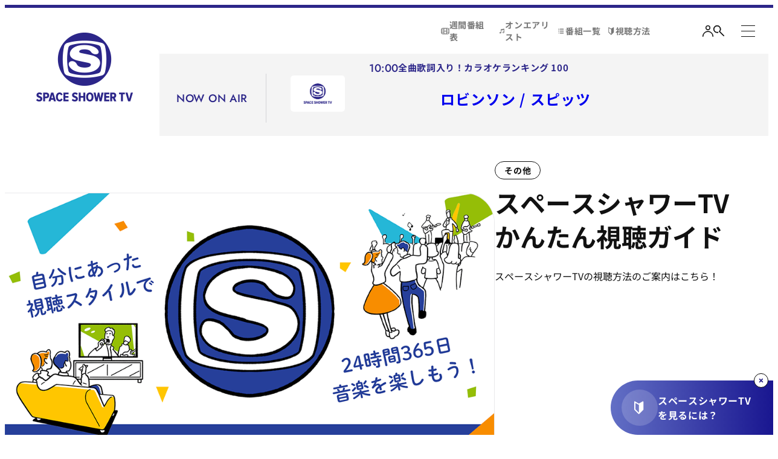

--- FILE ---
content_type: text/html; charset=UTF-8
request_url: https://tv.spaceshower.jp/
body_size: 62090
content:
<!DOCTYPE html>
<html lang="ja">
	<head>
		<!-- Google Tag Manager -->
<script>(function(w,d,s,l,i){w[l]=w[l]||[];w[l].push({'gtm.start':
new Date().getTime(),event:'gtm.js'});var f=d.getElementsByTagName(s)[0],
j=d.createElement(s),dl=l!='dataLayer'?'&l='+l:'';j.async=true;j.src=
'https://www.googletagmanager.com/gtm.js?id='+i+dl;f.parentNode.insertBefore(j,f);
})(window,document,'script','dataLayer','GTM-TC3TKBR');</script>
<!-- End Google Tag Manager -->
		<meta charset="UTF-8">
<meta name="viewport" content="width=device-width, initial-scale=1.0, minimum-scale=1.0">
<meta http-equiv="X-UA-Compatible" content="ie=edge">
<meta name="format-detection" content="telephone=no">
<title>スペースシャワーTV</title>
<meta name="description" content="スペースシャワーTVは、日本最大の音楽チャンネル。最新ヒットMVから、旬なアーティストのライブ映像、オリジナルチャート番組など、個性的な音楽コンテンツを24時間お届けしています。">
<meta property="og:title" content="スペースシャワーTV">
<meta property="og:type" content="website">
<meta property="og:url" content="https://tv.spaceshower.jp/">
<meta property="og:image" content="https://tv.spaceshower.jp/assets/meta/ogp.png" />
<meta property="og:description" content="スペースシャワーTVは、日本最大の音楽チャンネル。最新ヒットMVから、旬なアーティストのライブ映像、オリジナルチャート番組など、個性的な音楽コンテンツを24時間お届けしています。">
<meta property="og:site_name" content="スペースシャワーTV">
<meta property="og:locale" content="ja_JP">
<meta name="twitter:card" content="summary_large_image">
<meta name="twitter:site" content="@spaceshowertv">
<meta name="msapplication-TileColor" content="#2C2689">
<meta name="theme-color" content="#2C2689">
<link rel="icon" href="/favicon.ico">
<link rel="apple-touch-icon" href="/apple-touch-icon.png">

<link rel="stylesheet" href="/assets/css/style.css?20260121">
<link rel="stylesheet" href="/add.css?20260121">
<script type="text/javascript">
var microadCompass = microadCompass || {};
microadCompass.queue = microadCompass.queue || [];
</script>
<script type="text/javascript" charset="UTF-8" src="//j.microad.net/js/compass.js" onload="new microadCompass.AdInitializer().initialize();" async></script>

		
		
	</head>
	<body id="#top" class="p-home">
		<!-- Google Tag Manager (noscript) -->
<noscript><iframe src="https://www.googletagmanager.com/ns.html?id=GTM-TC3TKBR"
height="0" width="0" style="display:none;visibility:hidden"></iframe></noscript>
<!-- End Google Tag Manager (noscript) -->
		<div id="wrapper">
			
	<header class="l-header" id="js-header"></header>
	<main class="l-main">
		<aside class="l-onair">
			<p class="l-onair__heading">NOW ON AIR</p>
			<figure class="l-onair__image" id="js-nowonair-image"><img></figure>
			<div class="l-onair__wrapper" id="js-nowonair">
				<div class="l-onair__detail"><span class="l-onair__detailTime">
						<time id="js-nowonair-time"></time></span><a class="l-onair__detailName" id="js-nowonair-program"></a></div>
				<p class="l-onair__name"><span class="-text"><a class="-title" id="js-nowonair-title"></a><a class="-artist" id="js-nowonair-artist"></a></span></p>
			</div>
		</aside>
		<div class="c-section p-home__section p-home__kv">
			<div class="p-homeKv__slider js-homePickup js-kvSlider">
				<div class="p-homeKvSlider__thumbnail js-kvSliderImage">
					<div class="p-homeKvSliderThumbnail__list swiper-wrapper">
						
							
								<a class="p-homeKvSliderThumbnail__item swiper-slide" href="https://tv.spaceshower.jp/p/00089398/">
									<img src="https://tv.spaceshower.jp/uploads/p/vip_202601_shishamo.jpg">
								</a>
						
							
								<a class="p-homeKvSliderThumbnail__item swiper-slide" href="https://tv.spaceshower.jp/howto/">
									<img src="https://tv.spaceshower.jp/uploads/tv_guide_banner.png">
								</a>
						
							
								<a class="p-homeKvSliderThumbnail__item swiper-slide" href="https://tv.spaceshower.jp/p/aquatimez_sp/">
									<img src="https://tv.spaceshower.jp/uploads/p/39d5975a4868f4286f4abe81071ad113aa977d17.jpg">
								</a>
						
							
								<a class="p-homeKvSliderThumbnail__item swiper-slide" href="https://tv.spaceshower.jp/p/jinmiraisai2025_sp/">
									<img src="https://tv.spaceshower.jp/uploads/p/00089395_main.jpg">
								</a>
						
							
								<a class="p-homeKvSliderThumbnail__item swiper-slide" href="https://tv.spaceshower.jp/p/humbert_sp/">
									<img src="https://tv.spaceshower.jp/uploads/p/humbert_sp_main.jpg">
								</a>
						
							
								<a class="p-homeKvSliderThumbnail__item swiper-slide" href="https://tv.spaceshower.jp/p/seikimaii_sp/">
									<img src="https://tv.spaceshower.jp/uploads/p/00089048_main_2.jpg">
								</a>
						
							
								<a class="p-homeKvSliderThumbnail__item swiper-slide" href="https://tv.spaceshower.jp/p/fes2025_sp/">
									<img src="https://tv.spaceshower.jp/uploads/p/fes2024_sp_main.png">
								</a>
						
					</div>
				</div>
				<div class="p-homeKvSlider__detail js-kvSliderDetail" data-scroll>
					<div class="p-homeKvSlider__text js-kvSliderText">
						<div class="p-homeKvSliderText__list swiper-wrapper">
							
								
								<div class="p-homeKvSliderText__item swiper-slide">
									<span class="p-homeKvSliderText__tag">オリジナル特集番組</span>
									<a class="p-homeKvSliderText__title" href="https://tv.spaceshower.jp/p/00089398/" data-text="V.I.P. ―SHISHAMO―">
										<span class="-inner">V.I.P. ―SHISHAMO―</span>
									</a>
									スペースシャワーTV、1月度のイチオシアーティストはSHISHAMO！<br>撮り下ろし特別番組や、ミュージックビデオ特集をお届けします。<ul class="p-homeKvSliderText__program"><p style="font-size:1.2rem;font-weight:bold;">V.I.P. ―SHISHAMO―</p>	<li class="p-homeKvSliderTextProgram__item -primary">		<p class="p-homeKvSliderTextProgram__badge"><span class="c-badge -large -primary">初回放送</span></p>		<time class="p-homeKvSliderTextProgram__time" datetime="">1/30(金)22:00～23:00</time>	</li></ul>
									
									
								</div>
							
								
								<div class="p-homeKvSliderText__item swiper-slide">
									<span class="p-homeKvSliderText__tag">その他</span>
									<a class="p-homeKvSliderText__title" href="https://tv.spaceshower.jp/howto/" data-text="スペースシャワーTVかんたん視聴ガイド">
										<span class="-inner">スペースシャワーTVかんたん視聴ガイド</span>
									</a>
									<p>スペースシャワーTVの視聴方法のご案内はこちら！</p>
									
									
								</div>
							
								
								<div class="p-homeKvSliderText__item swiper-slide">
									<span class="p-homeKvSliderText__tag">オリジナル特集番組</span>
									<a class="p-homeKvSliderText__title" href="https://tv.spaceshower.jp/p/aquatimez_sp/" data-text="Aqua Timez 5ヶ月連続特集">
										<span class="-inner">Aqua Timez 5ヶ月連続特集</span>
									</a>
									Aqua Timezを5ヶ月連続で大特集！<ul class="p-homeKvSliderText__program"><p style="font-size:1.2rem;font-weight:bold;">Aqua Timez リクエストランキング</p>	<li class="p-homeKvSliderTextProgram__item -primary">		<p class="p-homeKvSliderTextProgram__badge"><span class="c-badge -large -primary">初回放送</span></p>		<time class="p-homeKvSliderTextProgram__time" datetime="">1/26(月)22:00～23:00</time>	</li></ul>
									
									
								</div>
							
								
								<div class="p-homeKvSliderText__item swiper-slide">
									<span class="p-homeKvSliderText__tag">オリジナル特集番組</span>
									<a class="p-homeKvSliderText__title" href="https://tv.spaceshower.jp/p/jinmiraisai2025_sp/" data-text="【独占放送】BRAHMAN 30th Anniversary「尽未来祭 2025」">
										<span class="-inner">【独占放送】BRAHMAN 30th Anniversary「尽未来祭 2025」</span>
									</a>
									BRAHMAN結成30周年を記念して、11/22(土) 23(日) 24(月・祝)に幕張メッセ国際展示場9-11ホールで開催される『BRAHMAN 30th Anniversary「尽未来祭 2025」』の模様を独占放送します。<ul class="p-homeKvSliderText__program"><p style="font-size:1.2rem;font-weight:bold;">【独占放送】BRAHMAN 30th Anniversary「尽未来祭 2025」-DAY1-</p>	<li class="p-homeKvSliderTextProgram__item -primary">		<p class="p-homeKvSliderTextProgram__badge"><span class="c-badge -large -primary">初回放送</span></p>		<time class="p-homeKvSliderTextProgram__time" datetime="">1/29(木)22:00～24:00</time>	</li></ul>
									
									
								</div>
							
								
								<div class="p-homeKvSliderText__item swiper-slide">
									<span class="p-homeKvSliderText__tag">オリジナル特集番組</span>
									<a class="p-homeKvSliderText__title" href="https://tv.spaceshower.jp/p/humbert_sp/" data-text="ハンバート ハンバート3ヶ月連続特集">
										<span class="-inner">ハンバート ハンバート3ヶ月連続特集</span>
									</a>
									ハンバート ハンバートの特別番組を3ヶ月連続、スペースシャワーTVで独占放送！<ul class="p-homeKvSliderText__program"><p style="font-size:1.2rem;font-weight:bold;">ハンバート ハンバート『25th Anniversary ハンバート家の夏祭り』日比谷野外大音楽堂 2023.08.11</p>	<li class="p-homeKvSliderTextProgram__item -primary">		<p class="p-homeKvSliderTextProgram__badge"><span class="c-badge -large -primary">初回放送</span></p>		<time class="p-homeKvSliderTextProgram__time" datetime="">2/17(火)22:00～23:00</time>	</li></ul>
									
									
								</div>
							
								
								<div class="p-homeKvSliderText__item swiper-slide">
									<span class="p-homeKvSliderText__tag">オリジナル特集番組</span>
									<a class="p-homeKvSliderText__title" href="https://tv.spaceshower.jp/p/seikimaii_sp/" data-text="聖飢魔II 4ヶ月連続特集">
										<span class="-inner">聖飢魔II 4ヶ月連続特集</span>
									</a>
									聖飢魔II「解散しない！」記念。 関連番組一挙放送、4ヶ月連続降臨。<!-- <ul class="p-homeKvSliderText__program"><p style="font-size:1.2rem;font-weight:bold;margin-bottom:0.3em;line-height:110%;">【デジタルリマスター版】聖飢魔II THE GREATEST BLACK MASS TOUR 『愛と虐殺の旅立ちB.D.7』(1992.4.24/NHKホール)</p>	<li class="p-homeKvSliderTextProgram__item -primary">		<p class="p-homeKvSliderTextProgram__badge"><span class="c-badge -large -primary">初回放送</span></p>		<time class="p-homeKvSliderTextProgram__time" datetime="">1/13(火)22:00〜24:00</time>	</li></ul> --><ul class="p-homeKvSliderText__program"><p style="font-size:1.2rem;font-weight:bold;margin-bottom:0.3em;line-height:110%;">【デジタルリマスター版】聖飢魔II THE GREATEST BLACK MASS TOUR 『愛と虐殺の旅立ちB.D.7』(1992.4.24/NHKホール)</p>	<li class="p-homeKvSliderTextProgram__item -primary">		<p class="p-homeKvSliderTextProgram__badge"><span class="c-badge -large -secondary">リピート</span></p>		<time class="p-homeKvSliderTextProgram__time" datetime="">2/22(日)20:00～22:00</time>	</li></ul>
									
									
								</div>
							
								
								<div class="p-homeKvSliderText__item swiper-slide">
									<span class="p-homeKvSliderText__tag">オリジナル特集番組</span>
									<a class="p-homeKvSliderText__title" href="https://tv.spaceshower.jp/p/fes2025_sp/" data-text="フェス！ライブ！みるならスペシャ！">
										<span class="-inner">フェス！ライブ！みるならスペシャ！</span>
									</a>
									<!-- <ul class="p-homeKvSliderText__program"><p style="font-size:1.2rem;font-weight:bold;">SPACE SHOWER TV 35TH ANNIVERSARY スペシャのヨルジュウ♪<br>一夜限定復活！SWEET LOVE SHOWER 2024 SPECIAL</p>	<li class="p-homeKvSliderTextProgram__item -primary">		<p class="p-homeKvSliderTextProgram__badge"><span class="c-badge -large -primary">初回放送</span></p>		<time class="p-homeKvSliderTextProgram__time" datetime="">7/4(木)19:00～21:00</time>	</li></ul><ul><p style="font-size:1.2rem;font-weight:bold;padding:10px 0 0;">ローカリズム♪</p>	<li class="p-homeKvSliderTextProgram__item -primary">		<p class="p-homeKvSliderTextProgram__badge"><span class="c-badge -large -primary">初回放送</span></p>		<time class="p-homeKvSliderTextProgram__time" datetime="">8/14(水)22:00～23:00</time>	</li></ul> -->
									
									
								</div>
							
						</div>
						<div class="p-homeKvSliderText__navigation swiper-navigation">
							<button class="p-homeKvSliderTextNavigation__item -prev swiper-navigation-prev" type="button">
								<svg class="-icon" viewBox="0 0 60 60" xmlns="http://www.w3.org/2000/svg">
									<circle class="-circle" cx="30" cy="30" r="29.5"></circle>
								</svg>
							</button>
							<button class="p-homeKvSliderTextNavigation__item -next swiper-navigation-next" type="button">
								<svg class="-icon" viewBox="0 0 60 60" xmlns="http://www.w3.org/2000/svg">
									<circle class="-circle" cx="30" cy="30" r="29.5"></circle>
								</svg>
							</button>
						</div>
					</div>
				</div>
			</div>
		</div>
		<aside class="l-aside">
			<div class="ad" id="js-asideBanner-top"></div>
		</aside>
		<section class="c-section p-home__section p-home__special">
			<h2 class="c-heading c-heading-01 p-homeSpecial__heading" data-scroll><span class="-ja" data-text="おすすめ番組">おすすめ番組</span><span class="-en" data-text="SPECIAL PROGRAM">SPECIAL PROGRAM</span></h2>
			<p class="c-paragraph p-homeSpecial__paragraph">フェスやワンマンライブ、アーティスト特集など、<br class="c-br -sp">スペシャでしか見られないオリジナルコンテンツ！</p>
			<div class="l-container -md">
				<div class="l-program p-homeSpecial__program">
					<ul class="l-program__list">
						
						
						
						<li class="l-program__item js-program-date" data-start="2026-01-21 22:00:00" data-end="">
							<a class="l-program__link" href="https://tv.spaceshower.jp/p/00089405/">
								<span class="l-program__thumbnail -mask"><img src="https://tv.spaceshower.jp/assets_c/2025/12/00089405_main-thumb-autox300-6215.jpg"></span>
								<div class="l-program__detail">
									<p class="l-program__title">SARD UNDERGROUND LIVE TOUR 2025 -TOKYO TWO DAYS- 2025.9.9 & 9.10 at 東京国際フォーラム</p>
									<div class="l-program__onair">
										<div class="l-programOnair__section">
											
												<p class="l-program__badge"><span class="c-badge -primary">初回放送</span></p>
												<p class="l-program__time">
													<time class="c-primary" datetime="">2026/1/21(水)22:00～23:30</time>
												</p>
											
											
										</div>
									</div>
								</div>
							</a>
						</li>
						
						
						
						<li class="l-program__item js-program-date" data-start="2026-01-21 23:30:00" data-end="">
							<a class="l-program__link" href="https://tv.spaceshower.jp/p/00089390/">
								<span class="l-program__thumbnail -mask"><img src="https://tv.spaceshower.jp/assets_c/2025/12/00089390_main-thumb-autox300-6214.jpg"></span>
								<div class="l-program__detail">
									<p class="l-program__title">SARD UNDERGROUND MUSIC VIDEO SPECIAL</p>
									<div class="l-program__onair">
										<div class="l-programOnair__section">
											
												<p class="l-program__badge"><span class="c-badge -primary">初回放送</span></p>
												<p class="l-program__time">
													<time class="c-primary" datetime="">2026/1/21(水)23:30～24:00</time>
												</p>
											
											
										</div>
									</div>
								</div>
							</a>
						</li>
						
						
						
						<li class="l-program__item js-program-date" data-start="2026-01-22 00:00:00" data-end="">
							<a class="l-program__link" href="https://tv.spaceshower.jp/p/00089389/">
								<span class="l-program__thumbnail -mask"><img src="https://tv.spaceshower.jp/assets_c/2026/01/00089389_main-thumb-autox300-6392.jpg"></span>
								<div class="l-program__detail">
									<p class="l-program__title">ポルカドットスティングレイ MUSIC VIDEO SPECIAL</p>
									<div class="l-program__onair">
										<div class="l-programOnair__section">
											
												<p class="l-program__badge"><span class="c-badge -primary">初回放送</span></p>
												<p class="l-program__time">
													<time class="c-primary" datetime="">2026/1/21(水)24:00～25:00</time>
												</p>
											
											
										</div>
									</div>
								</div>
							</a>
						</li>
						
						
						
						<li class="l-program__item js-program-date" data-start="2026-01-22 22:00:00" data-end="">
							<a class="l-program__link" href="https://tv.spaceshower.jp/p/00089343_redirect/">
								<span class="l-program__thumbnail -mask"><img src="https://tv.spaceshower.jp/assets_c/2026/01/00089343_main_2-thumb-autox300-6479.jpg"></span>
								<div class="l-program__detail">
									<p class="l-program__title">Hitsujibungaku Asia Tour 2025 “いま、ここ (Right now, right here.)” Live at 日本武道館 2025.10.10</p>
									<div class="l-program__onair">
										<div class="l-programOnair__section">
											
												<p class="l-program__badge"><span class="c-badge -primary">初回放送</span></p>
												<p class="l-program__time">
													<time class="c-primary" datetime="">2026/1/22(木)22:00～23:30</time>
												</p>
											
											
										</div>
									</div>
								</div>
							</a>
						</li>
						
						
						
						<li class="l-program__item js-program-date" data-start="2026-01-25 21:30:00" data-end="">
							<a class="l-program__link" href="https://tv.spaceshower.jp/p/00089383/">
								<span class="l-program__thumbnail -mask"><img src="https://tv.spaceshower.jp/assets_c/2026/01/00089383_main_2-thumb-autox300-6449.jpg"></span>
								<div class="l-program__detail">
									<p class="l-program__title">King Gnu MUSIC VIDEO SPECIAL</p>
									<div class="l-program__onair">
										<div class="l-programOnair__section">
											
												<p class="l-program__badge"><span class="c-badge -primary">初回放送</span></p>
												<p class="l-program__time">
													<time class="c-primary" datetime="">2026/1/25(日)21:30～22:30</time>
												</p>
											
											
										</div>
									</div>
								</div>
							</a>
						</li>
						
						
						
						<li class="l-program__item js-program-date" data-start="2026-01-26 22:00:00" data-end="">
							<a class="l-program__link" href="https://tv.spaceshower.jp/p/00089322/">
								<span class="l-program__thumbnail -mask"><img src="https://tv.spaceshower.jp/assets_c/2026/01/00089322_main_1-thumb-autox300-6356.jpg"></span>
								<div class="l-program__detail">
									<p class="l-program__title">Aqua Timez リクエストランキング</p>
									<div class="l-program__onair">
										<div class="l-programOnair__section">
											
												<p class="l-program__badge"><span class="c-badge -primary">初回放送</span></p>
												<p class="l-program__time">
													<time class="c-primary" datetime="">2026/1/26(月)22:00～23:00</time>
												</p>
											
											
										</div>
									</div>
								</div>
							</a>
						</li>
						
						
						
						<li class="l-program__item js-program-date" data-start="2026-01-26 23:00:00" data-end="">
							<a class="l-program__link" href="https://tv.spaceshower.jp/p/00089386/">
								<span class="l-program__thumbnail -mask"><img src="https://tv.spaceshower.jp/assets_c/2025/12/00089386_main-thumb-autox300-6212.jpg"></span>
								<div class="l-program__detail">
									<p class="l-program__title">XG MUSIC VIDEO SPECIAL</p>
									<div class="l-program__onair">
										<div class="l-programOnair__section">
											
												<p class="l-program__badge"><span class="c-badge -primary">初回放送</span></p>
												<p class="l-program__time">
													<time class="c-primary" datetime="">2026/1/26(月)23:00～23:30</time>
												</p>
											
											
										</div>
									</div>
								</div>
							</a>
						</li>
						
						
						
						<li class="l-program__item js-program-date" data-start="2026-01-27 22:00:00" data-end="">
							<a class="l-program__link" href="https://tv.spaceshower.jp/p/00089385/">
								<span class="l-program__thumbnail -mask"><img src="https://tv.spaceshower.jp/assets_c/2025/12/00089385_main-thumb-autox300-6240.jpg"></span>
								<div class="l-program__detail">
									<p class="l-program__title">Suchmos MUSIC VIDEO SPECIAL</p>
									<div class="l-program__onair">
										<div class="l-programOnair__section">
											
												<p class="l-program__badge"><span class="c-badge -primary">初回放送</span></p>
												<p class="l-program__time">
													<time class="c-primary" datetime="">2026/1/27(火)22:00～23:30</time>
												</p>
											
											
										</div>
									</div>
								</div>
							</a>
						</li>
						
						
						
						<li class="l-program__item js-program-date" data-start="2026-01-28 22:00:00" data-end="">
							<a class="l-program__link" href="https://tv.spaceshower.jp/p/00089404/">
								<span class="l-program__thumbnail -mask"><img src="https://tv.spaceshower.jp/assets_c/2026/01/00089404_main_2-thumb-autox300-6441.jpg"></span>
								<div class="l-program__detail">
									<p class="l-program__title">ALL ABOUT BMSG (BMSGのすべて) #9 STARGLOW Interview</p>
									<div class="l-program__onair">
										<div class="l-programOnair__section">
											
												<p class="l-program__badge"><span class="c-badge -primary">初回放送</span></p>
												<p class="l-program__time">
													<time class="c-primary" datetime="">2026/1/28(水)22:00～22:30</time>
												</p>
											
											
										</div>
									</div>
								</div>
							</a>
						</li>
						
						
						
						<li class="l-program__item js-program-date" data-start="2026-01-28 23:00:00" data-end="">
							<a class="l-program__link" href="https://tv.spaceshower.jp/p/00089400/">
								<span class="l-program__thumbnail -mask"><img src="https://tv.spaceshower.jp/assets_c/2025/12/00089400_main-thumb-autox300-6211.jpg"></span>
								<div class="l-program__detail">
									<p class="l-program__title">JJJ『the light tour』</p>
									<div class="l-program__onair">
										<div class="l-programOnair__section">
											
												<p class="l-program__badge"><span class="c-badge -primary">初回放送</span></p>
												<p class="l-program__time">
													<time class="c-primary" datetime="">2026/1/28(水)23:00～24:30</time>
												</p>
											
											
										</div>
									</div>
								</div>
							</a>
						</li>
						
						
						
						<li class="l-program__item js-program-date" data-start="2026-01-29 22:00:00" data-end="">
							<a class="l-program__link" href="https://tv.spaceshower.jp/p/00089395/">
								<span class="l-program__thumbnail -mask"><img src="https://tv.spaceshower.jp/assets_c/2025/12/00089395_main-thumb-autox300-6207.jpg"></span>
								<div class="l-program__detail">
									<p class="l-program__title">【独占放送】BRAHMAN 30th Anniversary「尽未来祭 2025」-DAY1-</p>
									<div class="l-program__onair">
										<div class="l-programOnair__section">
											
												<p class="l-program__badge"><span class="c-badge -primary">初回放送</span></p>
												<p class="l-program__time">
													<time class="c-primary" datetime="">2026/1/29(木)22:00～24:00</time>
												</p>
											
											
										</div>
									</div>
								</div>
							</a>
						</li>
						
						
						
						<li class="l-program__item js-program-date" data-start="2026-01-30 22:00:00" data-end="">
							<a class="l-program__link" href="https://tv.spaceshower.jp/p/00089398/">
								<span class="l-program__thumbnail -mask"><img src="https://tv.spaceshower.jp/assets_c/2025/12/00089398_main-thumb-autox300-6213.jpg"></span>
								<div class="l-program__detail">
									<p class="l-program__title">V.I.P. ―SHISHAMO―</p>
									<div class="l-program__onair">
										<div class="l-programOnair__section">
											
												<p class="l-program__badge"><span class="c-badge -primary">初回放送</span></p>
												<p class="l-program__time">
													<time class="c-primary" datetime="">2026/1/30(金)22:00～23:00</time>
												</p>
											
											
										</div>
									</div>
								</div>
							</a>
						</li>
						
						
						
						<li class="l-program__item js-program-date" data-start="2026-02-01 23:30:00" data-end="">
							<a class="l-program__link" href="https://tv.spaceshower.jp/p/00089407/">
								<span class="l-program__thumbnail -mask"><img src="/assets/img/common/sstv_basis.png"></span>
								<div class="l-program__detail">
									<p class="l-program__title">SixTONES MUSIC VIDEO SPECIAL</p>
									<div class="l-program__onair">
										<div class="l-programOnair__section">
											
												<p class="l-program__badge"><span class="c-badge -primary">初回放送</span></p>
												<p class="l-program__time">
													<time class="c-primary" datetime="">2026/2/1(日)23:30～25:00</time>
												</p>
											
											
										</div>
									</div>
								</div>
							</a>
						</li>
						
						
						
						<li class="l-program__item js-program-date" data-start="2026-02-03 22:00:00" data-end="">
							<a class="l-program__link" href="https://tv.spaceshower.jp/p/00089440/">
								<span class="l-program__thumbnail -mask"><img src="https://tv.spaceshower.jp/assets_c/2025/12/00089440_main_1-thumb-autox300-6183.jpg"></span>
								<div class="l-program__detail">
									<p class="l-program__title">Tempalay “Naked 4 Satan” Tour 2025 LIVE SPECIAL</p>
									<div class="l-program__onair">
										<div class="l-programOnair__section">
											
												<p class="l-program__badge"><span class="c-badge -primary">初回放送</span></p>
												<p class="l-program__time">
													<time class="c-primary" datetime="">2026/2/3(火)22:00～23:00</time>
												</p>
											
											
										</div>
									</div>
								</div>
							</a>
						</li>
						
						
						
						<li class="l-program__item js-program-date" data-start="2026-02-03 23:00:00" data-end="">
							<a class="l-program__link" href="https://tv.spaceshower.jp/p/00089487/">
								<span class="l-program__thumbnail -mask"><img src="https://tv.spaceshower.jp/assets_c/2026/01/00008106_main-thumb-autox300-6350.jpg"></span>
								<div class="l-program__detail">
									<p class="l-program__title">TMGE RETROSPECTIVE DAY TMGE X SSTV The History Vol.1</p>
									<div class="l-program__onair">
										<div class="l-programOnair__section">
											
												<p class="l-program__badge"><span class="c-badge -primary">初回放送</span></p>
												<p class="l-program__time">
													<time class="c-primary" datetime="">2026/2/3(火)23:00～25:00</time>
												</p>
											
											
										</div>
									</div>
								</div>
							</a>
						</li>
						
						
						
						<li class="l-program__item js-program-date" data-start="2026-02-03 23:00:00" data-end="">
							<a class="l-program__link" href="https://tv.spaceshower.jp/p/tmge2026_sp/">
								<span class="l-program__thumbnail -mask"><img src="https://tv.spaceshower.jp/assets_c/2026/01/00008106_main-thumb-autox300-6350.jpg"></span>
								<div class="l-program__detail">
									<p class="l-program__title">TMGE RETROSPECTIVE DAY TMGE×SSTV The History Vol.1 / Vol.2</p>
									<div class="l-program__onair">
										<div class="l-programOnair__section">
											
												<p class="l-program__badge"><span class="c-badge -primary">初回放送</span></p>
												<p class="l-program__time">
													<time class="c-primary" datetime="">Vol.1：2026/2/3(火)23:00～25:00</time>
												</p>
											
											
										</div>
									</div>
								</div>
							</a>
						</li>
						
					</ul>
				</div>
				<div class="c-more p-homeSpecial__all"><a class="c-more__link -arrow" href="/p/special/"><span class="c-more__text js-link-text">すべての番組を見る</span><span class="c-more__icon"><span class="-icon"><img class="-image" src="/assets/img/common/icon_arrow-white.svg"></span></span></a></div>
			</div>
		</section>
		<section class="c-section p-home__section p-home__regular">
			<h2 class="c-heading c-heading-01 p-homeRegular__heading" data-scroll><span class="-ja" data-text="レギュラー番組">レギュラー番組</span><span class="-en" data-text="REGULAR PROGRAM">REGULAR PROGRAM</span></h2>
			<p class="c-paragraph p-homeRegular__paragraph">スペシャ独自のレギュラー番組多数</p>
			<div class="p-homeRegular__list">
				<div class="l-program" data-scroll>
					<div class="l-program__carousel">
						<div class="l-programCarousel__container js-programCarousel">
							<ul class="l-programCarousel__list swiper-wrapper">
								
									
									
										<li class="l-programCarousel__item swiper-slide">
											<a class="l-program__link -carousel" href="https://tv.spaceshower.jp/p/00088449/">
												<span class="l-program__thumbnail -mask -regular"><img src="https://tv.spaceshower.jp/assets_c/2024/12/7d0c4cf9ec116d646b34a698f4f6516f441c7b5e-thumb-autox300-4363.jpg"></span>
												<div class="l-program__detail -regular">
													<p class="l-program__title">稜海しました！in スペシャ</p>
													<div class="l-program__onair">
														<div class="l-programOnair__section">
															<p class="l-program__time">
																<time class="c-primary" datetime=""><!-- <p class="l-program__badge"><span class="c-badge -primary">初回放送</span></p><p class="l-program__time"><span class="c-primary" style="font-size:70%;">番組ページをご覧ください</span></p> --><p class="l-program__badge"><span class="c-badge -secondary">リピート</span></p><p class="l-program__time">番組ページをご覧ください</p></time>
															</p>
														</div>
													</div>
												</div>
											</a>
										</li>
									
									
									
										<li class="l-programCarousel__item swiper-slide">
											<a class="l-program__link -carousel" href="https://tv.spaceshower.jp/p/00089098/">
												<span class="l-program__thumbnail -mask -regular"><img src="https://tv.spaceshower.jp/assets_c/2025/06/00089098_main-thumb-autox300-5408.jpg"></span>
												<div class="l-program__detail -regular">
													<p class="l-program__title">Amazon music presents 音楽脳 探求サロン Watcha! Watcha!</p>
													<div class="l-program__onair">
														<div class="l-programOnair__section">
															<p class="l-program__time">
																<time class="c-primary" datetime=""><p class="l-program__badge"><span class="c-badge -primary">初回放送</span></p><p class="l-program__time"><span class="c-primary" style="font-size:70%;">番組ページをご覧ください</span></p><!--<p class="l-program__badge"><span class="c-badge -secondary">リピート</span></p><p class="l-program__time">翌週月曜 23:30～24:00</p>--></time>
															</p>
														</div>
													</div>
												</div>
											</a>
										</li>
									
									
									
										<li class="l-programCarousel__item swiper-slide">
											<a class="l-program__link -carousel" href="https://tv.spaceshower.jp/p/00088095/">
												<span class="l-program__thumbnail -mask -regular"><img src="https://tv.spaceshower.jp/assets_c/2024/12/00088095_main_2-thumb-autox300-4407.jpg"></span>
												<div class="l-program__detail -regular">
													<p class="l-program__title">フッ軽 de いきましょう</p>
													<div class="l-program__onair">
														<div class="l-programOnair__section">
															<p class="l-program__time">
																<time class="c-primary" datetime=""><p class="l-program__badge"><span class="c-badge -primary">初回放送</span></p><p class="l-program__time"><span class="c-primary" style="font-size:70%;">番組ページをご覧ください</span></p><!--<p class="l-program__badge"><span class="c-badge -secondary">リピート</span></p><p class="l-program__time">翌週月曜 23:30～24:00</p>--></time>
															</p>
														</div>
													</div>
												</div>
											</a>
										</li>
									
									
									
										<li class="l-programCarousel__item swiper-slide">
											<a class="l-program__link -carousel" href="https://tv.spaceshower.jp/p/ikuzetsubaki/">
												<span class="l-program__thumbnail -mask -regular"><img src="https://tv.spaceshower.jp/assets_c/2025/08/ikuzetsubaki_logo_20250828-thumb-autox300-5671.jpg"></span>
												<div class="l-program__detail -regular">
													<p class="l-program__title">行くぜ！つばきファクトリー</p>
													<div class="l-program__onair">
														<div class="l-programOnair__section">
															<p class="l-program__time">
																<time class="c-primary" datetime=""><p class="l-program__badge"><span class="c-badge -primary">初回放送</span></p><p class="l-program__time"><span class="c-primary">第2・第4(月)23:30～24:00</span></p><p class="l-program__badge"><span class="c-badge -secondary">リピート</span></p><p class="l-program__time">翌週(月)23:30～24:00</p></time>
															</p>
														</div>
													</div>
												</div>
											</a>
										</li>
									
									
									
										<li class="l-programCarousel__item swiper-slide">
											<a class="l-program__link -carousel" href="https://tv.spaceshower.jp/p/saiyuki/">
												<span class="l-program__thumbnail -mask -regular"><img src="https://tv.spaceshower.jp/assets_c/2023/09/saiyuki_main-thumb-autox300-413.jpg"></span>
												<div class="l-program__detail -regular">
													<p class="l-program__title">斎遊記</p>
													<div class="l-program__onair">
														<div class="l-programOnair__section">
															<p class="l-program__time">
																<time class="c-primary" datetime=""><p class="l-program__badge"><span class="c-badge -primary">初回放送</span></p><p class="l-program__time"><span class="c-primary" style="font-size:70%;">番組ページをご覧ください</span></p><!--<p class="l-program__badge"><span class="c-badge -secondary">リピート</span></p><p class="l-program__time">翌週月曜 23:30～24:00</p>--></time>
															</p>
														</div>
													</div>
												</div>
											</a>
										</li>
									
									
									
										<li class="l-programCarousel__item swiper-slide">
											<a class="l-program__link -carousel" href="https://tv.spaceshower.jp/p/locarhythm/">
												<span class="l-program__thumbnail -mask -regular"><img src="https://tv.spaceshower.jp/assets_c/2023/09/locarhythm_main-thumb-autox300-410.jpg"></span>
												<div class="l-program__detail -regular">
													<p class="l-program__title">ローカリズム♪</p>
													<div class="l-program__onair">
														<div class="l-programOnair__section">
															<p class="l-program__time">
																<time class="c-primary" datetime=""><!--<p class="l-program__badge"><span class="c-badge -primary">初回放送</span></p><p class="l-program__time"><span class="c-primary" style="font-size:70%;">番組ページをご覧ください</span></p><p class="l-program__badge"><span class="c-badge -secondary">リピート</span></p><p class="l-program__time">翌週月曜 23:30～24:00</p>--><p class="l-program__badge"><span class="c-badge -secondary">配信</span></p><p class="l-program__time"><span class="c-secondary" style="font-size:70%;">スペシャオンデマンドで配信中</span></p></time>
															</p>
														</div>
													</div>
												</div>
											</a>
										</li>
									
							</ul>
						</div>
						<div class="l-programCarousel__pagination -regular">
							<div class="c-slider__pagination -regular c-sliderPagination l-programCarouselPagination__list swiper-pagination"></div>
						</div>
					</div>
				</div>
				<div class="l-container -md">
					<div class="c-more p-homeRegular__all"><a class="c-more__link -arrow" href="/p/regular/"><span class="c-more__text js-link-text">すべてのレギュラー番組を見る</span><span class="c-more__icon"><span class="-icon"><img class="-image" src="/assets/img/common/icon_arrow-white.svg"></span></span></a></div>
				</div>
			</div>
		</section>
		<section class="c-section p-home__section p-home__ranking">
			<h2 class="c-heading c-heading-01 p-homeRanking__heading" data-scroll><span class="-ja" data-text="ランキング番組">ランキング番組</span><span class="-en" data-text="RANKING PROGRAM">RANKING PROGRAM</span></h2>
			<p class="c-paragraph p-homeRanking__paragraph">独自に集計したホットなランキング！<br class="c-br -sp">最新ヒットはもちろん、カラオケチャートもカバー！</p>
			<div class="l-container -md">
				<div class="l-program">
					<div class="l-program__ranking">
						<div class="l-programRanking__container js-programRanking">
							<ul class="l-programRanking__list swiper-wrapper">
								
									
									
								<li class="l-programRanking__item swiper-slide">
									<a class="l-program__link" href="https://tv.spaceshower.jp/p/00087045/">
										<span class="l-program__thumbnail -mask"><img src="https://tv.spaceshower.jp/assets_c/2025/04/00087045_specoun_2-thumb-autox300-5093.jpg"></span>
										<div class="l-program__detail">
											<p class="l-program__title">SPACE SHOWER COUNTDOWN 50</p>
											<div class="l-program__onair">
												<div class="l-programOnair__section">
													<p class="l-program__time">
														<time class="c-primary" datetime=""><p class="p-homeKvSliderTextProgram__badge"><span class="c-badge -large -primary">初回放送</span></p><p class="l-program__time"><time class="c-primary"><span class="-ja">毎週(金)23:00～28:00</span></time></p><p class="p-homeKvSliderTextProgram__badge"><span class="c-badge -secondary">リピート</span></p><p class="l-program__time"><span class="-ja">毎週(月)5:00～</span></p></time>
													</p>
												</div>
											</div>
										</div>
										<div class="l-program__rank">
											<ol class="l-ranking__list js-list-chart" data-program="00087045"></ol>
										</div>
									</a>
								</li>
								
									
									
								<li class="l-programRanking__item swiper-slide">
									<a class="l-program__link" href="https://tv.spaceshower.jp/p/00086981/">
										<span class="l-program__thumbnail -mask"><img src="https://tv.spaceshower.jp/assets_c/2023/09/00086981_hougaku_ranking-thumb-autox300-423.jpg"></span>
										<div class="l-program__detail">
											<p class="l-program__title">最新邦楽ウィークリーランキング50</p>
											<div class="l-program__onair">
												<div class="l-programOnair__section">
													<p class="l-program__time">
														<time class="c-primary" datetime=""><p class="p-homeKvSliderTextProgram__badge"><span class="c-badge -large -primary">初回放送</span></p><p class="l-program__time"><time class="c-primary"><span class="-ja">毎週(日)7:00～12:00</span></time></p><p class="p-homeKvSliderTextProgram__badge"><span class="c-badge -secondary">リピート</span></p><p class="l-program__time"><span class="-ja">毎週(火)13:00～、(木)5:00～、(金)14:00～</span></p></time>
													</p>
												</div>
											</div>
										</div>
										<div class="l-program__rank">
											<ol class="l-ranking__list js-list-chart" data-program="00086981"></ol>
										</div>
									</a>
								</li>
								
									
									
								<li class="l-programRanking__item swiper-slide">
									<a class="l-program__link" href="https://tv.spaceshower.jp/p/00087196/">
										<span class="l-program__thumbnail -mask"><img src="https://tv.spaceshower.jp/assets_c/2023/09/00087369_karaoke_ranking-thumb-autox300-428.jpg"></span>
										<div class="l-program__detail">
											<p class="l-program__title">全曲歌詞入り！カラオケランキング 100</p>
											<div class="l-program__onair">
												<div class="l-programOnair__section">
													<p class="l-program__time">
														<time class="c-primary" datetime=""><p class="p-homeKvSliderTextProgram__badge"><span class="c-badge -large -primary">初回放送</span></p><p class="l-program__time"><time class="c-primary"><span class="-ja">毎週(日)12:00～20:00</span></time></p><p class="p-homeKvSliderTextProgram__badge"><span class="c-badge -secondary">リピート</span></p><p class="l-program__time"><span class="-ja">毎週(水)10:00～、(土)14:00～</span></p></time>
													</p>
												</div>
											</div>
										</div>
										<div class="l-program__rank">
											<ol class="l-ranking__list js-list-chart" data-program="00087196"></ol>
										</div>
									</a>
								</li>
								
							</ul>
						</div>
						<div class="l-programRanking__pagination">
							<div class="c-slider__pagination c-sliderPagination l-programRankingPagination__list swiper-pagination"></div>
						</div>
					</div>
				</div>
				<div class="c-more p-homeRanking__all"><a class="c-more__link -arrow" href="/p/ranking/"><span class="c-more__text js-link-text">すべてのランキング番組を見る</span><span class="c-more__icon"><span class="-icon"><img class="-image" src="/assets/img/common/icon_arrow-white.svg"></span></span></a></div>
			</div>
		</section>
		<section class="c-section p-home__section p-home__recommend">
			<h2 class="c-heading c-heading-01 p-homeRecommend__heading" data-scroll><span class="-ja -sp"><span class="-row" data-text="レコメンド">レコメンド</span><span class="-row" data-text="アーティスト">アーティスト</span></span><span class="-ja -pc" data-text="レコメンドアーティスト">レコメンドアーティスト</span><span class="-en" data-text="RECOMMEND ARTIST">RECOMMEND ARTIST</span></h2>
			
				
				<p class="c-paragraph p-homeRanking__paragraph">特選アーティストの「この１曲」を<br class="c-br -sp">スペシャが推しまくります！</p>
				<div class="l-container -md -lower">
					<div class="p-homeRecommend__container"><a class="p-homeRecommend__wrapper" href="/recommend/">
							<figure class="p-homeRecommend__image"><img src="https://tv.spaceshower.jp/uploads/p/pp_202601.jpg"></figure>
							<div class="p-homeRecommend__text">
								<div class="p-homeRecommend__catch">
									<p class="p-homeRecommendCatch__logo">
										<picture>
											<source type="image/webp" srcset="/assets/img/home/logo_powerpush.webp?v=2"><img src="/assets/img/home/logo_powerpush.png?v=2" alt="PowerPush!">
										</picture>
									</p>
									<p class="p-homeRecommendCatch__text"><span class="-num">1</span>月のおすすめ楽曲</p>
								</div>
								<h3 class="p-homeRecommend__title">Change</h3>
								<div class="p-homeRecommend__artist">
									<p class="-label">ARTIST</p>
									<p class="-name">HIKKA</p>
								</div>
							</div>
							<div class="p-homeRecommend__more">
								<p class="p-homeRecommend__link">もっと見る</p>
							</div></a></div>
				</div>
			
		</section>
		<section class="c-section p-home__section p-home__information">
			<h2 class="c-heading c-heading-01 p-homeInformation__heading" data-scroll><span class="-ja" data-text="最新情報">最新情報</span><span class="-en" data-text="INFORMATION">INFORMATION</span></h2>
			<div class="l-container -md -lower">
				<ul class="l-information__list p-homeInformation__list">
					
          
						
						
						
					
						
						
						
					
						
						
						
					
						
						
						
					
						
						
						
					
						
						
						
					
						
						
						
					
						
						
						
					
						
						
						
					
						
						
						
					
						
						
						
					
						
						
						
					
						
						
						
					
						
						
						
					
						
						
						
					
						
						
						
					
						
						
						
					
						
						
						
					
						
						
						
					
						
						
						
					
						
						
						
					
						
						
						
					
						
						
						
					
						
						
						
					
						
						
						
					
						
						
						
					
						
						
						
					
						
						
						
					
						
						
						
					
						
						
						
					
						
						
						
					
						
						
						
					
						
						
						
					
						
						
						
					
						
						
						
					
						
						
						
					
						
						
						
					
						
						
						
					
						
						
						
					
						
						
						
					
						
						
						
					
						
						
						
					
						
						
						
					
						
						
						
					
						
						
						
					
						
						
						
					
						
						
						
					
						
						
						
					
						
						
						
					
						
						
						
					
						
						
						
					
						
						
						
					
						
						
						
					
						
						
						
					
						
						
						
					
						
						
						
					
						
						
						
					
						
						
						
					
						
						
						
					
						
						
						
					
						
						
						
					
						
						
						
					
						
						
						
					
						
						
						
					
						
						
						
					
						
						
						
					
						
						
						
					
						
						
						
					
						
						
						
					
						
						
						
					
						
						
						
					
						
						
						
					
						
						
						
					
						
						
						
					
						
						
						
					
						
						
						
					
						
						
						
					
						
						
						
					
						
						
						
					
						
						
						
					
						
						
						
					
						
						
						
					
						
						
						
					
						
						
						
					
						
						
						
					
						
						
						
					
						
						
						
					
						
						
						
					
						
						
						
					
						
						
						
					
						
						
						
					
						
						
						
					
						
						
						
					
						
						
						
					
						
						
						
					
						
						
						
					
						
						
						
					
						
						
						
					
						
						
						
					
						
						
						
					
						
						
						
					
						
						
						
					
						
						
						
					
						
						
						
					
						
						
						
					
						
						
						
					
						
						
						
					
						
						
						
					
						
						
						
					
						
						
						
					
						
						
						
					
						
						
						
					
						
						
						
					
						
						
						
					
						
						
						
					
						
						
						
					
						
						
						
					
						
						
						
					
					
					
					 
						
						
						
							
								
								<li class="l-information__item p-homeInformation__item">
									<div class="l-information__itemInner p-homeInformation__link">
										<div class="l-information__detail p-homeInformation__detail"><span class="l-information__tag p-homeInformation__tag">番組</span>
											<div class="l-information__date p-homeInformation__date">2026/01/15</div>
										</div>
										<a class="l-information__link p-homeInformation__paragraph" href="https://tv.spaceshower.jp/p/00089404/"><span class="-title">「BMSG」の魅力に迫るシリーズ『ALL ABOUT BMSG（BMSGのすべて）』第9弾が放送決定！STARGLOWのメジャーデビューを記念した特別番組をスペースシャワーTVにてオンエア！</span>
											
											
										</a>
									</div>
								</li>
							
						
					
						
						
						
							
								
								<li class="l-information__item p-homeInformation__item">
									<div class="l-information__itemInner p-homeInformation__link">
										<div class="l-information__detail p-homeInformation__detail"><span class="l-information__tag p-homeInformation__tag">番組</span>
											<div class="l-information__date p-homeInformation__date">2026/01/13</div>
										</div>
										<a class="l-information__link p-homeInformation__paragraph" href="https://tv.spaceshower.jp/p/00088449/"><span class="-title">稜海しました！ in スペシャ 公開収録イベント第2弾が開催決定！</span>
											
											
										</a>
									</div>
								</li>
							
						
					
						
						
						
							
								
								<li class="l-information__item p-homeInformation__item">
									<div class="l-information__itemInner p-homeInformation__link">
										<div class="l-information__detail p-homeInformation__detail"><span class="l-information__tag p-homeInformation__tag">番組</span>
											<div class="l-information__date p-homeInformation__date">2025/12/29</div>
										</div>
										<a class="l-information__link p-homeInformation__paragraph" href="https://tv.spaceshower.jp/p/humbert_sp/"><span class="-title">ハンバート ハンバートの特別番組を1月から3ヶ月連続、スペースシャワーTVで独占放送！さらに本日より、「笑ったり転んだり」をスペシャで大量オンエア</span>
											
											
										</a>
									</div>
								</li>
							
						
					
						
						
						
							
								
								<li class="l-information__item p-homeInformation__item">
									<div class="l-information__itemInner p-homeInformation__link">
										<div class="l-information__detail p-homeInformation__detail"><span class="l-information__tag p-homeInformation__tag">番組</span>
											<div class="l-information__date p-homeInformation__date">2025/12/26</div>
										</div>
										<a class="l-information__link p-homeInformation__paragraph" href="https://tv.spaceshower.jp/p/ikuzetsubaki/"><span class="-title">「行くぜ！つばきファクトリー公開収録 メジャーデビュー9周年記念SP」 FC先行受付のお知らせ</span>
											
											
										</a>
									</div>
								</li>
							
						
					
						
						
						
							
								
								<li class="l-information__item p-homeInformation__item">
									<div class="l-information__itemInner p-homeInformation__link">
										<div class="l-information__detail p-homeInformation__detail"><span class="l-information__tag p-homeInformation__tag">プレゼント</span>
											<div class="l-information__date p-homeInformation__date">2025/12/22</div>
										</div>
										<a class="l-information__link p-homeInformation__paragraph" href="https://tv.spaceshower.jp/present/015602/"><span class="-title">ORβITオリジナルトートバッグ【SHUNYAデザイン】　抽選5名様</span>
											
											
										</a>
									</div>
								</li>
							
						
					
						
						
						
							
						
					
						
						
						
							
						
					
						
						
						
							
						
					
						
						
						
							
						
					
						
						
						
							
						
					
						
						
						
							
						
					
						
						
						
							
						
					
						
						
						
							
						
					
						
						
						
							
						
					
						
						
						
							
						
					
						
						
						
							
						
					
						
						
						
							
						
					
						
						
						
							
						
					
						
						
						
							
						
					
						
						
						
							
						
					
						
						
						
							
						
					
						
						
						
							
						
					
						
						
						
							
						
					
						
						
						
							
						
					
						
						
						
							
						
					
						
						
						
							
						
					
						
						
						
							
						
					
						
						
						
							
						
					
						
						
						
							
						
					
						
						
						
							
						
					
						
						
						
							
						
					
						
						
						
							
						
					
						
						
						
							
						
					
						
						
						
							
						
					
						
						
						
							
						
					
						
						
						
							
						
					
						
						
						
							
						
					
						
						
						
							
						
					
						
						
						
							
						
					
						
						
						
							
						
					
						
						
						
							
						
					
						
						
						
							
						
					
						
						
						
							
						
					
						
						
						
							
						
					
						
						
						
							
						
					
						
						
						
							
						
					
						
						
						
							
						
					
						
						
						
							
						
					
						
						
						
							
						
					
						
						
						
							
						
					
						
						
						
							
						
					
						
						
						
							
						
					
						
						
						
							
						
					
						
						
						
							
						
					
						
						
						
							
						
					
						
						
						
							
						
					
						
						
						
							
						
					
						
						
						
							
						
					
						
						
						
							
						
					
						
						
						
							
						
					
						
						
						
							
						
					
						
						
						
							
						
					
						
						
						
							
						
					
						
						
						
							
						
					
						
						
						
							
						
					
						
						
						
							
						
					
						
						
						
							
						
					
						
						
						
							
						
					
						
						
						
							
						
					
						
						
						
							
						
					
						
						
						
							
						
					
						
						
						
							
						
					
						
						
						
							
						
					
						
						
						
							
						
					
						
						
						
							
						
					
						
						
						
							
						
					
						
						
						
							
						
					
						
						
						
							
						
					
						
						
						
							
						
					
						
						
						
							
						
					
						
						
						
							
						
					
						
						
						
							
						
					
						
						
						
							
						
					
						
						
						
							
						
					
						
						
						
							
						
					
						
						
						
							
						
					
						
						
						
							
						
					
						
						
						
							
						
					
						
						
						
							
						
					
						
						
						
							
						
					
						
						
						
							
						
					
						
						
						
							
						
					
						
						
						
							
						
					
						
						
						
							
						
					
						
						
						
							
						
					
						
						
						
							
						
					
						
						
						
							
						
					
						
						
						
							
						
					
						
						
						
							
						
					
						
						
						
							
						
					
						
						
						
							
						
					
						
						
						
							
						
					
						
						
						
							
						
					
						
						
						
							
						
					
						
						
						
							
						
					
						
						
						
							
						
					
						
						
						
							
						
					
						
						
						
							
						
					
						
						
						
							
						
					
						
						
						
							
						
					
						
						
						
							
						
					
						
						
						
							
						
					
						
						
						
							
						
					
						
						
						
							
						
					
						
						
						
							
						
					
						
						
						
							
						
					
						
						
						
							
						
					
						
						
						
							
						
					
				</ul>
				<div class="c-more p-homeInformation__all"><a class="c-more__link -arrow" href="/info/"><span class="c-more__text js-link-text">最新情報をすべて見る</span><span class="c-more__icon"><span class="-icon"><img class="-image" src="/assets/img/common/icon_arrow-white.svg"></span></span></a></div>
				<div class="p-homeInformation__bnrs"><a class="p-homeInformationBnrs__link -present" href="/present/">
						<figure class="p-homeInformationBnrsLink__image"><img class="p-homeInformationBnrsLink__icon" src="/assets/img/common/icon_present_large-white.svg">
							<p class="p-homeInformationBnrsLink__caption">PRESENT</p>
						</figure>
						<div class="p-homeInformationBnrsLink__text">
							<p class="p-homeInformationBnrsLink__catch">ただいま受付中</p>
							<p class="p-homeInformationBnrsLink__title">プレゼント応募</p>
						</div>
						<p class="p-homeInformationBnrsLink__detail">詳細を見る</p></a><a class="p-homeInformationBnrs__link -event" href="https://event-info.spaceshower.jp/" target="_blank" rel="noopener">
						<figure class="p-homeInformationBnrsLink__image"><img class="p-homeInformationBnrsLink__icon" src="/assets/img/common/icon_event-white.svg">
							<p class="p-homeInformationBnrsLink__caption">EVENT</p>
						</figure>
						<div class="p-homeInformationBnrsLink__text">
							<p class="p-homeInformationBnrsLink__catch">スペシャが応援する</p>
							<p class="p-homeInformationBnrsLink__title">ライブ・イベント</p>
						</div>
						<p class="p-homeInformationBnrsLink__detail">詳細を見る</p></a></div>
				<div class="p-homeInformation__carousel">
					<div class="p-homeInformationCarousel__container js-bnrCarousel">
						<ul class="p-homeInformationCarousel__list swiper-wrapper">
							
								
							<li class="p-homeInformationCarousel__item swiper-slide" id="top_swiper">
								<p>
									<a class="p-homeInformationCarousel__link" href="https://www.jcom.co.jp/promo/spls/?mode=reason4&spl=spw&cid=s_spw_reason4&utm_source=spl&utm_medium=referral&utm_campaign=spw_reason4" target="_blank">
										<img  src="https://tv.spaceshower.jp/assets_c/2023/08/bnr_jcom_4reason-thumb-autox300-228.jpg" alt="J:COM 4つの理由">
										
									</a>
								</p>
							</li>
						
								
							<li class="p-homeInformationCarousel__item swiper-slide" id="top_swiper">
								<p>
									<a class="p-homeInformationCarousel__link" href="https://www2.myjcom.jp/tv/?t=music&cid=s_spaceshowertv_tvtop&utm_campaign=s_spaceshowertv_tvtop&utm_medium=referral&utm_source=spl" target="_blank">
										<img  src="https://tv.spaceshower.jp/assets_c/2023/08/bnr_jcom-thumb-autox300-227.jpg" alt="J:COM">
										
									</a>
								</p>
							</li>
						
								
							<li class="p-homeInformationCarousel__item swiper-slide" id="top_swiper">
								<p>
									<a class="p-homeInformationCarousel__link" href="https://auhikari.tv/?utm_source=SSTV&utm_medium=banner&utm_campaign=LP" target="_blank">
										<img  src="https://tv.spaceshower.jp/assets_c/2023/08/bnr_auhikari-thumb-autox300-177.jpg" alt="auひかり">
										
									</a>
								</p>
							</li>
						
								
							<li class="p-homeInformationCarousel__item swiper-slide" id="top_swiper">
								<p>
									<a class="p-homeInformationCarousel__link" href="https://www.hikaritv.net/ch_lp/650/?utm_source=hktpartner&utm_medium=other&utm_campaign=hkt_202304_acst-spaceshowertv" target="_blank">
										<img  src="https://tv.spaceshower.jp/assets_c/2023/08/bnr_hikaritv-thumb-autox300-171.jpg" alt="ひかりTV">
										
									</a>
								</p>
							</li>
						
								
							<li class="p-homeInformationCarousel__item swiper-slide" id="top_swiper">
								<p>
									<a class="p-homeInformationCarousel__link" href="https://promo.skyperfectv.co.jp/guide/?spaceshower=howto" target="_blank">
										<img  src="https://tv.spaceshower.jp/assets_c/2023/08/bnr_skyperfectv-thumb-autox300-170.jpg" alt="スカパー！">
										
									</a>
								</p>
							</li>
						
						</ul>
						<div class="p-homeInformationCarousel__navigation">
							<div class="c-slider__navigation -left c-sliderNavigation swiper-navigation">
								<button class="c-sliderNavigation__item p-homeInformationCarouselNavigation__item -prev swiper-navigation-prev" type="button">次へ</button>
								<button class="c-sliderNavigation__item p-homeInformationCarouselNavigation__item -next swiper-navigation-next" type="button">前へ</button>
							</div>
						</div>
					</div>
				</div>
			</div>
		</section>
	</main>
	<aside class="l-aside">
		<div class="p-home__howto">
			<div id="js-asideHowto-list"></div><a class="p-homeHowto__link" href="/howto/">かんたん視聴ガイドはこちら</a>
		</div>
		<div class="p-home__contact">
			<div id="js-asideContact"></div>
		</div>
		<div class="p-home__bnr">
			<div class="ad" id="js-asideBanner-bottom"></div>
		</div>
		<div class="p-homeAside__howto js-toggleWrapper -active"><a class="p-homeAsideHowto__link" id="float" href="#section-howto">スペースシャワーTV<br class="c-br -pc">を見るには？</a>
			<button class="p-homeAsideHowto__close js-toggle" type="button">閉じる</button>
		</div>
	</aside>
	<footer class="l-footer" id="js-footer"></footer>

		</div>
		<script src="/assets/js/main.js?20260114"></script>
		<script src="/add.js"></script>
	</body>
</html>



--- FILE ---
content_type: text/css
request_url: https://tv.spaceshower.jp/add.css?20260121
body_size: 5246
content:
@charset "utf-8";
/* CSS Document */

/*
 * add.css
 *
 * Since:   2023-08-10
 * Update:  2026-01-21
 *
 */

/* .textLink {
    text-decoration: underline;
} */

/* Font関係 */

/*==Noto Sans JP==*/
/*Thin*/
@font-face {
  font-family: 'Noto Sans JP';
  src: url('/assets/fonts/NotoSansJP-Thin.woff2') format('woff2');
    font-weight: 100;
    font-style: normal;
    font-display: swap;
}

/*Light*/
@font-face {
  font-family: 'Noto Sans JP';
  src: url('/assets/fonts/NotoSansJP-Light.woff2') format('woff2');
    font-weight: 300;
    font-style: normal;
    font-display: swap;
}

/*Regular*/
@font-face {
  font-family: 'Noto Sans JP';
  src: url('/assets/fonts/NotoSansJP-Regular.woff2') format('woff2');
    font-weight: 400;
    font-style: normal;
    font-display: swap;
}

/*Midium*/
@font-face {
  font-family: 'Noto Sans JP';
  src: url('/assets/fonts/NotoSansJP-Medium.woff2') format('woff2');
    font-weight: 500;
    font-style: normal;
    font-display: swap;
}

/*SemiBold*/
@font-face {
  font-family: 'Noto Sans JP';
  src: url('/assets/fonts/NotoSansJP-SemiBold.woff2') format('woff2');
    font-weight: 600;
    font-style: normal;
    font-display: swap;
}

/*Bold*/
@font-face {
  font-family: 'Noto Sans JP';
  src: url('/assets/fonts/NotoSansJP-Bold.woff2') format('woff2');
    font-weight: 700;
    font-style: normal;
    font-display: swap;
}

/*ExtraBold*/
@font-face {
  font-family: 'Noto Sans JP';
  src: url('/assets/fonts/NotoSansJP-ExtraBold.woff2') format('woff2');
    font-weight: 800;
    font-style: normal;
    font-display: swap;
}

/*Black*/
@font-face {
  font-family: 'Noto Sans JP';
  src: url('/assets/fonts/NotoSansJP-Black.woff2') format('woff2');
    font-weight: 900;
    font-style: normal;
    font-display: swap;
}


/*==Jost==*/
/*Medium*/
@font-face {
  font-family: 'Jost';
  src: url('/assets/fonts/Jost-Medium.woff2') format('woff2');
    font-weight: 500;
    font-style: normal;
    font-display: swap;
}

/*SemiBold*/
@font-face {
  font-family: 'Jost';
  src: url('/assets/fonts/Jost-SemiBold.woff2') format('woff2');
    font-weight: 600;
    font-style: normal;
    font-display: swap;
}

/*SemiBold*/
@font-face {
  font-family: 'Jost';
  src: url('/assets/fonts/Jost-Bold.woff2') format('woff2');
    font-weight: 700;
    font-style: normal;
    font-display: swap;
}


/* テキスト関係 */
.p-programDetailBody__content a,
.p-programDetailFeature__contents a,
.p-programDetailFeature__contentsInner a,
.p-programDetail__skyperfectv a {
    cursor: pointer;
    color: #2c2689;
    word-break: break-all;
}
.p-programDetailBody__content a:link,
.p-programDetailBody__content a:visited,
.p-programDetailFeature__contents a:link,
.p-programDetailFeature__contents a:visited,
.p-programDetailFeature__contentsInner a:link,
.p-programDetailFeature__contentsInner a:visited,
.p-programDetail__skyperfectv a:link,
.p-programDetail__skyperfectv a:visited {
    text-decoration: underline;
}
.p-programDetailBody__content a:hover,
.p-programDetailBody__content a:active,
.p-programDetailFeature__contents a:hover,
.p-programDetailFeature__contents a:active,
.p-programDetailFeature__contentsInner a:hover,
.p-programDetailFeature__contentsInner a:active,
.p-programDetail__skyperfectv a:hover,
.p-programDetail__skyperfectv a:active {
    text-decoration: none;
}

.c-btn,
.c-btn:link,
.c-btn:visited
.c-btn:hover,
.c-btn:active {
    text-decoration: none !important;
}

.p-programDetailSchedule__time {
    word-break: break-all;
}

/* ランキング関係 */
.l-programChartTable__body a{
    color: #000 !important;
}
.l-programChartTable__body a:link,
.l-programChartTable__body a:visited {
    text-decoration: none;
}
.l-programChartTable__body a:hover,
.l-programChartTable__body a:active {
    text-decoration: underline;
}

strong,
b {
    font-weight: 700;
}

/* -- 外部リンクボタン -- */
.p-programDetail__body .c-more,
.p-programDetail__feature .c-more {
margin:auto;
cursor: pointer;
}

/* -- まとめ（放送終了） -- */
.p-programDetailIntroduction__heading__archive {
    font-size: 26px;
    font-weight: 700;
    background: #F1F1F7;
    border-radius: 5px;
    margin: 120px auto 0;
    text-align: center;
    color: #2c2689;
    padding: 16px 0 6px;
    font-family: "Jost", "Noto Sans JP", sans-serif;
    line-height: 1rem;
}

/* -- まとめ（LINE UP > スペシャオンデマンド アイコン) -- */
.p-programDetailTimeTable__link .-ondemand {
    background: #000 !important;
}

/* -- レコメンド -- */
.p-recommendSection__heading .-vip,
.p-recommendSection__heading .-vipInternational {
    width: 200px !important
}

/* -- スカパー！番組配信のボタン -- */
.p-programDetailSkyperfectv__btn {
    margin: 0 auto;
}

/* -- 「放送終了」アイコン -- */
.p-programDetailTimeTable__link .-title .-end {
  position: relative;
  top: -2px;
  display: inline-flex;
  justify-content: center;
  align-items: center;
  line-height: 1.5;
  margin-left: .5em;
  text-align: center;
  border-radius: 2.5px;
  font-size: 12px;
  font-weight: 500;
  font-family: Jost,"Noto Sans JP",sans-serif;
  color: #fff;
  letter-spacing: .04em;
  padding: 0px 9px;
  background: none;
  border: 1px solid #999;
  color: #999;
  box-sizing: border-box;
}

/* -- TOPスライド -- */
.p-homeKvSliderTextProgram__item {
    line-height: 2.5;
}




--- FILE ---
content_type: text/javascript;charset=UTF-8
request_url: https://s-rtb.send.microad.jp/ad?spot=797bd36f1838fc9bd0c7f82e39bcfa6b&cb=microadCompass.AdRequestor.callback&url=https%3A%2F%2Ftv.spaceshower.jp%2F&vo=true&mimes=%5B100%2C300%2C301%2C302%5D&cbt=8eb350306bdd80019bde5bd4e8&pa=false&ar=false&ver=%5B%22compass.js.v1.20.1%22%5D
body_size: 160
content:
microadCompass.AdRequestor.callback({"spot":"797bd36f1838fc9bd0c7f82e39bcfa6b","sequence":"2","impression_id":"7810310187377781719"})

--- FILE ---
content_type: image/svg+xml
request_url: https://tv.spaceshower.jp/assets/img/common/icon_event-white.svg
body_size: 1048
content:
<svg xmlns="http://www.w3.org/2000/svg" xmlns:xlink="http://www.w3.org/1999/xlink" width="32" height="32" viewBox="0 0 32 32"><defs><style>.a{fill:none;stroke:#707070;}.b{clip-path:url(#a);}.c{fill:#fff;}</style><clipPath id="a"><rect class="a" width="32" height="32" transform="translate(11.531 -6.751)"/></clipPath></defs><g class="b" transform="translate(-11.531 6.751)"><path class="c" d="M20.9,17.4l2.267-2.267L24.3,16.269l-2.267,2.267Zm14.712-1.073c-.462.462-.892.366-1.439.109A8.122,8.122,0,0,1,29.5,17.462L14.169,30.471h0a30.46,30.46,0,0,1-5.2-5.208L21.974,9.931A8.122,8.122,0,0,1,23,5.258c-.257-.547-.358-.977.108-1.439l2.331-2.331a1.071,1.071,0,0,1,1.5-.161A7.348,7.348,0,0,1,30.923,0a8.085,8.085,0,0,1,5.883,2.624,8.085,8.085,0,0,1,2.624,5.883A7.337,7.337,0,0,1,38.1,12.487a1.078,1.078,0,0,1-.161,1.5ZM28.13,2.473,36.959,11.3a5.636,5.636,0,0,0,.864-2.829,6.526,6.526,0,0,0-2.154-4.714A6.519,6.519,0,0,0,30.955,1.6a5.732,5.732,0,0,0-2.825.868M28.1,16.534l-5.2-5.2L11.151,25.178l3.11,3.11Zm4.871-1.266-8.8-8.8a6.9,6.9,0,0,0-.587,3.392l6,6a6.937,6.937,0,0,0,3.388-.591m1.8-.366,1.82-1.82L26.354,2.854l-1.82,1.82Z" transform="translate(3.333 -5.986)"/></g></svg>

--- FILE ---
content_type: image/svg+xml
request_url: https://tv.spaceshower.jp/uploads/logo_service_jcom.svg
body_size: 1704
content:
<svg xmlns="http://www.w3.org/2000/svg" xmlns:xlink="http://www.w3.org/1999/xlink" width="128.316" height="40" viewBox="0 0 128.316 40"><defs><style>.a{fill:none;}.b{clip-path:url(#a);}.c{fill:#e01f0f;}</style><clipPath id="a"><rect class="a" width="128.316" height="40"/></clipPath></defs><g transform="translate(0 0)"><g class="b" transform="translate(0 0)"><path class="c" d="M4.162,40.241A13.079,13.079,0,0,1,0,39.533l1.274-4.419a6.525,6.525,0,0,0,2.571.27c3.074,0,3.5-2.411,3.5-6.1l0-28.7L13.287.532v30.02c0,5.814-2.315,9.689-9.124,9.689" transform="translate(0 -0.241)"/><path class="c" d="M39.114,40.424a3.381,3.381,0,1,1,3.263-3.355,3.3,3.3,0,0,1-3.263,3.355" transform="translate(-16.201 -15.232)"/><path class="c" d="M39.114,20.362A3.383,3.383,0,1,1,42.376,17a3.3,3.3,0,0,1-3.263,3.364" transform="translate(-16.201 -6.153)"/><path class="c" d="M202.7,31.682l0-18.525c0-1.137,0-2.132.087-3.359h-.043a23.506,23.506,0,0,1-1.891,3.213l-6.383,10.023h-2.835l-7-10.166a17.06,17.06,0,0,1-1.89-3.071h-.1c.1,1.277.1,2.265.1,3.213v18.67h-5.721V.531h5.341l8.608,12.48a33.344,33.344,0,0,1,2.077,3.309h.1a27.019,27.019,0,0,1,1.94-3.452L203.027.531h5.388V31.682Z" transform="translate(-80.099 -0.24)"/><path class="c" d="M141.469,15.994A15.993,15.993,0,1,1,125.476,0a15.988,15.988,0,0,1,15.993,15.994M125.5,5.065c-5.57,0-9.46,4.1-9.46,10.907,0,6.856,3.89,10.947,9.46,10.947,5.52,0,9.412-4.092,9.412-10.947,0-6.628-3.71-10.907-9.412-10.907" transform="translate(-49.537 0)"/><path class="c" d="M72.692,32.592c-10.154,0-15.916-6.947-15.916-15.728,0-8.927,6.706-16.2,17.33-16.2a18.5,18.5,0,0,1,8.122,1.65l-.2,5.3a13.786,13.786,0,0,0-7.623-2.1c-7.651,0-11,5.331-11,10.952,0,6.218,3.993,11.1,10.41,11.1A16.283,16.283,0,0,0,81.9,25.35l1.367,4.073a19.4,19.4,0,0,1-10.577,3.169" transform="translate(-25.689 -0.302)"/></g></g></svg>

--- FILE ---
content_type: text/javascript;charset=UTF-8
request_url: https://s-rtb.send.microad.jp/ad?spot=244fee638ff08fc2ec44f5d42e8407c2&cb=microadCompass.AdRequestor.callback&url=https%3A%2F%2Ftv.spaceshower.jp%2F&vo=true&mimes=%5B100%2C300%2C301%2C302%5D&cbt=966e5dbf6209c8019bde5bd4e9&pa=false&ar=false&ver=%5B%22compass.js.v1.20.1%22%5D
body_size: 159
content:
microadCompass.AdRequestor.callback({"spot":"244fee638ff08fc2ec44f5d42e8407c2","sequence":"2","impression_id":"7810410187377781719"})

--- FILE ---
content_type: image/svg+xml
request_url: https://tv.spaceshower.jp/assets/img/common/icon_howto.svg
body_size: 563
content:
<svg xmlns="http://www.w3.org/2000/svg" width="40" height="40" viewBox="0 0 40 40"><g id="グループ_255" data-name="グループ 255" transform="translate(-19 -621)"><path id="楕円形_1" data-name="楕円形 1" d="M20,0A20,20,0,1,1,0,20,20,20,0,0,1,20,0Z" transform="translate(19 621)" fill="rgba(255,255,255,0.17)"/><path id="パス_42" data-name="パス 42" d="M20.1,2.478,15.954.105A.637.637,0,0,0,15,.658V8.941a.637.637,0,0,0,.188.452l4.46,4.439a.637.637,0,0,0,.9,0l4.46-4.46a.638.638,0,0,0,.187-.451V.637a.637.637,0,0,0-.956-.552Zm0,1.372v8.63h0l-3.822-3.8V1.757l3.506,2.008a.637.637,0,0,0,.317.084" transform="translate(18 634)" fill="#fff" fill-rule="evenodd"/></g></svg>

--- FILE ---
content_type: text/javascript;charset=UTF-8
request_url: https://s-rtb.send.microad.jp/ad?spot=7e8d606f543bc335ddb313bb76ed6b06&cb=microadCompass.AdRequestor.callback&url=https%3A%2F%2Ftv.spaceshower.jp%2F&vo=true&mimes=%5B100%2C300%2C301%2C302%5D&cbt=e39b4d0abaf21019bde5bd4cf&pa=false&ar=false&ver=%5B%22compass.js.v1.20.1%22%5D
body_size: 160
content:
microadCompass.AdRequestor.callback({"spot":"7e8d606f543bc335ddb313bb76ed6b06","sequence":"2","impression_id":"7810610187377781719"})

--- FILE ---
content_type: image/svg+xml
request_url: https://tv.spaceshower.jp/assets/img/common/icon_search.svg
body_size: 1035
content:
<svg xmlns="http://www.w3.org/2000/svg" width="14.919" height="14.915" viewBox="0 0 14.919 14.915"><g id="_2" data-name="2" transform="translate(0.25 0.25)"><path id="シェイプ_2" data-name="シェイプ 2" d="M13.827,14.319,7.9,8.389a.328.328,0,0,1,0-.463A4.261,4.261,0,0,0,4.9.655h0A4.255,4.255,0,0,0,.653,4.914,4.258,4.258,0,0,0,4.9,9.173a4.34,4.34,0,0,0,1.112-.146.327.327,0,0,1,.168.633A5,5,0,0,1,4.9,9.829,4.917,4.917,0,0,1,1.436,1.439,4.863,4.863,0,0,1,4.9,0h0A4.917,4.917,0,0,1,8.59,8.15l5.7,5.706a.328.328,0,0,1,0,.463.325.325,0,0,1-.462,0Z" transform="translate(0 0)" fill="#111" stroke="#111" stroke-linejoin="round" stroke-width="0.5"/><path id="Stroke_Effect" data-name="Stroke Effect" d="M13.827,14.319,7.9,8.389a.328.328,0,0,1,0-.463A4.261,4.261,0,0,0,4.9.655h0A4.255,4.255,0,0,0,.653,4.914,4.258,4.258,0,0,0,4.9,9.173a4.34,4.34,0,0,0,1.112-.146.327.327,0,0,1,.168.633A5,5,0,0,1,4.9,9.829,4.917,4.917,0,0,1,1.436,1.439,4.863,4.863,0,0,1,4.9,0h0A4.917,4.917,0,0,1,8.59,8.15l5.7,5.706a.328.328,0,0,1,0,.463.325.325,0,0,1-.462,0Z" transform="translate(0 0)" fill="#111" stroke="#111" stroke-linejoin="round" stroke-width="0.5"/></g></svg>

--- FILE ---
content_type: text/xml
request_url: https://tv.spaceshower.jp/p/xml/00088969_imgpath.xml?_=1768962114773
body_size: -25
content:
<?xml version="1.0" encoding="UTF-8" ?>


<img path="/assets/img/common/sstv_basis.png" />


--- FILE ---
content_type: image/svg+xml
request_url: https://tv.spaceshower.jp/assets/img/common/icon_close-small.svg
body_size: 1221
content:
<svg xmlns="http://www.w3.org/2000/svg" xmlns:xlink="http://www.w3.org/1999/xlink" width="8" height="8" viewBox="0 0 8 8"><defs><style>.b{clip-path:url(#a);}.c{fill:#3f3f3f;}.d{fill:#2c2689;}</style><clipPath id="a"><rect class="a" width="8" height="8" transform="translate(1230 655)"/></clipPath></defs><g class="b" transform="translate(-1230 -655)"><g transform="translate(1231.274 656.301)"><path class="c" d="M.115,5.381a.209.209,0,0,1,0-.3l2.3-2.362L.063.411a.209.209,0,0,1,.292-.3L2.707,2.424,5.011.063a.209.209,0,0,1,.3.293l-2.3,2.362L5.358,5.03a.209.209,0,0,1-.146.358.2.2,0,0,1-.146-.06L2.714,3.016.41,5.378a.209.209,0,0,1-.295,0Z"/><path class="d" d="M.261,5.94a.7.7,0,0,1-.5-.2.71.71,0,0,1-.009-1l1.956-2-2-1.963a.711.711,0,0,1-.011-1A.7.7,0,0,1,.208-.448a.7.7,0,0,1,.5.2l2,1.962,1.954-2A.705.705,0,0,1,5.16-.5a.7.7,0,0,1,.5.2.709.709,0,0,1,.009,1l-1.956,2,2,1.963a.709.709,0,0,1,.01,1,.712.712,0,0,1-.506.213.7.7,0,0,1-.5-.206L2.721,3.724l-1.954,2A.7.7,0,0,1,.261,5.94Z"/><path class="d" d="M.261,5.94a.7.7,0,0,1-.5-.2.71.71,0,0,1-.009-1l1.956-2-2-1.963a.711.711,0,0,1-.011-1A.7.7,0,0,1,.208-.448a.7.7,0,0,1,.5.2l2,1.962,1.954-2A.705.705,0,0,1,5.16-.5a.7.7,0,0,1,.5.2.709.709,0,0,1,.009,1l-1.956,2,2,1.963a.709.709,0,0,1,.01,1,.712.712,0,0,1-.506.213.7.7,0,0,1-.5-.206L2.721,3.724l-1.954,2A.7.7,0,0,1,.261,5.94Z"/></g></g></svg>

--- FILE ---
content_type: image/svg+xml
request_url: https://tv.spaceshower.jp/assets/img/common/icon_weekly.svg
body_size: 1079
content:
<svg xmlns="http://www.w3.org/2000/svg" xmlns:xlink="http://www.w3.org/1999/xlink" width="12" height="11" viewBox="0 0 12 11"><defs><style>.b{clip-path:url(#a);}.c{fill:#777;}</style><clipPath id="a"><rect class="a" width="12" height="11" transform="translate(49.583 71)"/></clipPath></defs><g class="b" transform="translate(-49.583 -71)"><g transform="translate(49.805 72.088)"><path class="c" d="M2-.5H8.552a2.5,2.5,0,0,1,2.5,2.5V5.806a2.5,2.5,0,0,1-2.5,2.5H2a2.5,2.5,0,0,1-2.5-2.5V2A2.5,2.5,0,0,1,2-.5ZM8.552,7.306a1.5,1.5,0,0,0,1.5-1.5V2A1.5,1.5,0,0,0,8.552.5H2A1.5,1.5,0,0,0,.5,2V5.806A1.5,1.5,0,0,0,2,7.306Z" transform="translate(0.502 0.509)"/><path class="c" d="M.5,7.685h-1V0h1Z" transform="translate(3.984 0.549)"/><path class="c" d="M.5,7.685h-1V0h1Z" transform="translate(7.587 0.549)"/><path class="c" d="M3.482.5H0v-1H3.482Z" transform="translate(0.502 2.882)"/><path class="c" d="M3.482.5H0v-1H3.482Z" transform="translate(4.105 4.391)"/><path class="c" d="M3.482.5H0v-1H3.482Z" transform="translate(7.587 2.882)"/><path class="c" d="M3.482.5H0v-1H3.482Z" transform="translate(0.495 5.742)"/><path class="c" d="M3.482.5H0v-1H3.482Z" transform="translate(7.58 5.742)"/></g></g></svg>

--- FILE ---
content_type: image/svg+xml
request_url: https://tv.spaceshower.jp/assets/img/common/icon_present_large.svg
body_size: 1095
content:
<svg xmlns="http://www.w3.org/2000/svg" xmlns:xlink="http://www.w3.org/1999/xlink" width="32" height="32" viewBox="0 0 32 32"><defs><style>.a{fill:none;stroke:#707070;}.b{clip-path:url(#a);}.c{fill:#6d7cdd;}</style><clipPath id="a"><rect class="a" width="32" height="32" transform="translate(11.531 -9.751)"/></clipPath></defs><g class="b" transform="translate(-11.531 9.751)"><path class="c" d="M14.282,29.6H2.856a.718.718,0,0,1-.714-.722V13.716H.714A.718.718,0,0,1,0,12.994V7.22A.718.718,0,0,1,.714,6.5H5.4a4.594,4.594,0,0,1-.7-2.492,4.628,4.628,0,0,1,.8-2.679A3.075,3.075,0,0,1,8.047,0a6.369,6.369,0,0,1,6.235,3.916A6.369,6.369,0,0,1,20.517,0c2.167,0,3.3,1.991,3.3,3.957a4.744,4.744,0,0,1-.7,2.541h4.737a.718.718,0,0,1,.714.722v5.775a.718.718,0,0,1-.714.722H17.138a.722.722,0,0,1,0-1.444h10V7.941h-10a.722.722,0,0,1,0-1.444h3.379c1.285,0,1.872-1.318,1.872-2.541,0-.935-.395-2.512-1.872-2.512C15.084,1.445,15,6.984,15,7.22V28.152h10V15.882a.714.714,0,1,1,1.428,0V28.874a.718.718,0,0,1-.714.722ZM3.57,28.152h10V13.716h-10Zm10-15.879V7.941H1.428v4.331H13.568ZM13.51,6.5c-.205-1.556-1.146-5.053-5.464-5.053-1.323,0-1.926,1.326-1.926,2.561,0,.925.406,2.492,1.926,2.492Z" transform="translate(13.25 -8.549)"/></g></svg>

--- FILE ---
content_type: application/javascript
request_url: https://tv.spaceshower.jp/add.js
body_size: -53
content:
/*
 * add.js
 *
 * Since:   2023-08-10
 * Update:  2026-01-21
 *
 */

--- FILE ---
content_type: image/svg+xml
request_url: https://tv.spaceshower.jp/uploads/logo_service_skyperfectv.svg
body_size: 16876
content:
<svg xmlns="http://www.w3.org/2000/svg" xmlns:xlink="http://www.w3.org/1999/xlink" width="159.033" height="52" viewBox="0 0 159.033 52"><defs><style>.a{fill:none;}.b{clip-path:url(#a);}.c{fill:#0092e5;}</style><clipPath id="a"><rect class="a" width="159.033" height="52"/></clipPath></defs><g class="b"><path class="c" d="M59.875,24.514a.519.519,0,0,0-.183-.338.606.606,0,0,0-.418-.191l-.046,0a.359.359,0,0,1-.045,0h-.022v-.01a.559.559,0,0,1,0-.063q.031-.285.146-.936c.076-.43.133-.706.163-.8a.9.9,0,0,1,.209-.407.335.335,0,0,0,.156-.255.1.1,0,0,0,0-.019.429.429,0,0,0-.166-.265h0c-.258-.226-.437-.374-.546-.452a.407.407,0,0,0-.214-.081.088.088,0,0,0-.022,0,.4.4,0,0,0-.231.129.757.757,0,0,1-.406.189l-2.84.485q-.205.038-.34.05c-.047,0-.091.006-.133.006a.752.752,0,0,1-.5-.156l-.018-.015-.021-.005a.378.378,0,0,0-.076-.009.222.222,0,0,0-.217.184l-.007.027.009.027a1.535,1.535,0,0,0,.325.537.8.8,0,0,0,.547.308h.04a6.432,6.432,0,0,0,.785-.275,9.825,9.825,0,0,1,1.162-.278q.85-.168,1.422-.222a.63.63,0,0,1,.069,0c.137.009.134.025.143.065,0,.006,0,.016,0,.027s0,.033,0,.054q-.085,1.337-.134,2.24c-.019.1-.031.11-.11.126q-.923.086-2.743.362c-.231.035-.383.054-.449.061-.033,0-.066,0-.1,0a.7.7,0,0,1-.491-.176l-.016-.015-.021-.006a.3.3,0,0,0-.089-.015.218.218,0,0,0-.21.187l-.008.03.011.028a1.615,1.615,0,0,0,.375.542.838.838,0,0,0,.566.323.318.318,0,0,0,.037,0,1.377,1.377,0,0,0,.412-.109A3.428,3.428,0,0,1,56,25.261a14,14,0,0,1,2.5-.413c.192-.018.382-.027.572-.027.164,0,.328.007.49.021l.05,0a.266.266,0,0,0,.2-.077.293.293,0,0,0,.069-.2c0-.015,0-.031,0-.049" transform="translate(-25.594 -9.791)"/><path class="c" d="M80.853,22.55a.513.513,0,0,0-.184-.338.6.6,0,0,0-.417-.192l-.046,0-.046,0h-.02v-.011a.375.375,0,0,1,0-.062q.03-.286.145-.935c.076-.431.133-.705.164-.805a.926.926,0,0,1,.208-.407.327.327,0,0,0,.156-.256v-.018a.438.438,0,0,0-.167-.265h0c-.257-.225-.436-.374-.546-.452a.4.4,0,0,0-.214-.08h-.022a.4.4,0,0,0-.233.131.752.752,0,0,1-.405.188l-2.839.486c-.137.026-.251.042-.341.051-.046,0-.089.007-.131.007a.753.753,0,0,1-.5-.157l-.017-.014-.022-.006a.3.3,0,0,0-.077-.011.223.223,0,0,0-.217.184l-.007.027.008.027a1.513,1.513,0,0,0,.326.537.8.8,0,0,0,.546.308.272.272,0,0,0,.041,0,6.277,6.277,0,0,0,.785-.273,9.643,9.643,0,0,1,1.161-.278q.851-.168,1.423-.222a.6.6,0,0,1,.066,0c.139.009.136.025.145.065,0,.007,0,.017,0,.028s0,.032,0,.05q-.085,1.339-.134,2.243c-.018.1-.031.11-.109.125q-.924.086-2.744.361c-.231.036-.383.056-.447.061-.035,0-.07.005-.1.005a.709.709,0,0,1-.491-.175l-.015-.014-.019-.006a.276.276,0,0,0-.091-.016.218.218,0,0,0-.21.188l-.007.03.011.028a1.6,1.6,0,0,0,.376.542.836.836,0,0,0,.565.323l.038,0a1.392,1.392,0,0,0,.413-.109,3.556,3.556,0,0,1,.366-.145,14.11,14.11,0,0,1,2.5-.41c.192-.017.384-.027.573-.027.163,0,.326.007.487.021l.049,0a.269.269,0,0,0,.2-.076.293.293,0,0,0,.07-.2c0-.016,0-.032,0-.049" transform="translate(-35.519 -8.862)"/><path class="c" d="M101.513,20.514a.439.439,0,0,0-.158-.283,1.668,1.668,0,0,0-.433-.3s0,0-.009-.012a.27.27,0,0,1-.017-.081.213.213,0,0,1,0-.029,7.774,7.774,0,0,1,.094-.831,8.334,8.334,0,0,1,.183-.993,1.066,1.066,0,0,1,.233-.415.362.362,0,0,0,.1-.249c0-.011,0-.023,0-.035a.378.378,0,0,0-.19-.281,5.547,5.547,0,0,0-.761-.434.422.422,0,0,0-.181-.044.337.337,0,0,0-.263.133.477.477,0,0,1-.173.151,9.515,9.515,0,0,1-1.448.306c-.845.135-1.341.22-1.5.254-.065-.218-.314-.313-.66-.353C96.2,17,96.08,17,95.965,17a2.846,2.846,0,0,0-.407.028l-.033,0-.024.024a.235.235,0,0,0-.074.167.267.267,0,0,0,.082.182l.027.028.038,0a.4.4,0,0,1,.324.14,1.244,1.244,0,0,1,.131.4c.064.289.167.885.3,1.782s.224,1.516.256,1.852a.284.284,0,0,0,.287.27H96.9l.055,0a.6.6,0,0,0,.4-.188.5.5,0,0,0,.137-.347c0-.019,0-.036,0-.055l-.01-.007h.009v0s0,0,.024-.011a20.4,20.4,0,0,1,2.58-.421c.175-.016.392-.025.645-.025.138,0,.288,0,.449.007h.014a.355.355,0,0,0,.226-.065.257.257,0,0,0,.093-.208c0-.012,0-.025,0-.038m-1.37-.448v.007c0,.011.01.028-.124.048-1.08.192-1.956.357-2.639.5l-.015,0,0,0s0,0-.007-.024q-.225-1.4-.422-2.568v0a.137.137,0,0,1,.046-.017,19.831,19.831,0,0,1,3.138-.533h.032c.086.014.066,0,.08.074a.131.131,0,0,1,0,.021h0q-.094,1.539-.094,2.172c0,.14,0,.246.011.324" transform="translate(-45.145 -7.817)"/><path class="c" d="M123.776,12.486v0a4.937,4.937,0,0,0-.644-.408.261.261,0,0,0-.13-.038.2.2,0,0,0-.156.078c-.084.122-.149.217-.2.292,0,0,0,0-.029.005l-.781.073-.162-1.729v-.011c0-.043.022-.084.2-.118a.207.207,0,0,0,.169-.21v-.032a.2.2,0,0,0-.162-.173c-.355-.058-.671-.1-.954-.124a.076.076,0,0,0-.018,0,.188.188,0,0,0-.167.085.134.134,0,0,0-.03.09.182.182,0,0,0,.047.119,2.437,2.437,0,0,1,.194.929l.117,1.246-.57.054c-.053,0-.111,0-.168,0a3.239,3.239,0,0,1-.4-.025l-.15-.019.182.636.092-.021c.249-.055.417-.086.49-.093l.568-.053q.047.572.047,1.08a6.949,6.949,0,0,1-.269,2.071,4.373,4.373,0,0,1-.67,1.3l.008-.021a.332.332,0,0,0,.028-.124.213.213,0,0,0-.151-.2l-.032-.012-.033.011c-.388.123-.926.267-1.61.432l-.055-.586,1.991-.187a.21.21,0,0,0,.2-.212c0-.009,0-.019,0-.03a.3.3,0,0,0-.1-.188,4.574,4.574,0,0,0-.571-.41.246.246,0,0,0-.128-.041.138.138,0,0,0-.051.007c.024-.013.047-.027.069-.041a.3.3,0,0,0,.153-.231v-.013q-.22-1.519-.253-1.88a.259.259,0,0,1,0-.026c0-.052.012-.053.015-.056.086-.051.151-.085.18-.1a.249.249,0,0,0,.14-.2.224.224,0,0,0-.1-.173,3.79,3.79,0,0,0-.512-.371.317.317,0,0,0-.145-.052.071.071,0,0,0-.019,0,.256.256,0,0,0-.145.085c-.109.132-.188.231-.247.309,0,0,0,.006-.03.008l-.8.075-.052-.549,2.147-.2a.208.208,0,0,0,.2-.207.23.23,0,0,0,0-.026.3.3,0,0,0-.114-.2h0a5.183,5.183,0,0,0-.555-.405.26.26,0,0,0-.131-.04.219.219,0,0,0-.168.085c-.116.154-.218.288-.308.4-.005,0-.006.006-.023.008l-1.094.1-.062-.667a11.514,11.514,0,0,0,1.208-.363.17.17,0,0,1,.067-.012.624.624,0,0,1,.217.053.232.232,0,0,0,.083.016.209.209,0,0,0,.177-.1.24.24,0,0,0,.031-.111.2.2,0,0,0-.075-.151c-.3-.255-.539-.442-.707-.561a.236.236,0,0,0-.128-.043.174.174,0,0,0-.058.009l-.025.007-.016.018a2.807,2.807,0,0,0-.207.235,10.226,10.226,0,0,1-3.172,1.139l-.038.009-.022.032a.234.234,0,0,0,.072.342l.032.024.041-.006c.5-.073,1.089-.189,1.773-.351l.052.554-1.55.145c-.056,0-.115,0-.175,0a3.117,3.117,0,0,1-.4-.025l-.154-.02.2.635.09-.02c.248-.055.414-.086.485-.093l1.55-.145.051.551-.845.08q-.466-.205-.61-.267a.239.239,0,0,0-.08-.016.179.179,0,0,0-.132.06.19.19,0,0,0-.05.126.23.23,0,0,0,.017.085,2,2,0,0,1,.159.71c.025.273.066.98.121,2.112a.242.242,0,0,0,.256.231l.04,0a.774.774,0,0,0,.352-.113.292.292,0,0,0,.161-.23v-.017l-.011-.122.863-.082.064.683-1.369.129c-.07.006-.139.009-.208.009a2.3,2.3,0,0,1-.363-.028l-.158-.026.2.64.09-.019c.247-.055.414-.087.485-.093l1.37-.129.064.681a14.041,14.041,0,0,1-1.616.284,1.029,1.029,0,0,1-.169.013c-.037,0-.077,0-.122,0a.435.435,0,0,0-.052,0,.227.227,0,0,0-.182.063.155.155,0,0,0-.038.1.193.193,0,0,0,.047.119c.163.231.348.5.547.787a.21.21,0,0,0,.163.091h0a.243.243,0,0,0,.093-.021.2.2,0,0,0,.131-.182.247.247,0,0,0-.011-.068.191.191,0,0,1-.015-.067c0-.035,0-.049.1-.081.4-.109,1.01-.3,1.828-.589s1.411-.5,1.783-.661l.028-.012a5.016,5.016,0,0,1-1.424,1.257l-.03.018-.012.032a.248.248,0,0,0-.017.09.226.226,0,0,0,.183.212l.037.012.035-.016A5.428,5.428,0,0,0,120.8,17.74a.373.373,0,0,0,.023.07l.019.045.049.012a1.479,1.479,0,0,1,.58.24.942.942,0,0,1,.267.445l.026.081.084-.013a1.969,1.969,0,0,0,1.327-.7,3.173,3.173,0,0,0,.464-1.727c.007-.154.012-.327.012-.516q0-.99-.153-2.619a.281.281,0,0,1,0-.028c0-.05.012-.052.015-.055l.235-.146a.214.214,0,0,0,.124-.178.223.223,0,0,0-.094-.168M119,14.223l-.873.082-.052-.56.873-.082Zm.1,1.032-.873.082-.051-.55.872-.082Zm.51.762c-.108.144-.209.276-.3.385,0,0,0,.009-.031.012l-.942.088-.064-.682.863-.081.006.064a.227.227,0,0,0,.251.2l.051,0a.8.8,0,0,0,.235-.055.213.213,0,0,0-.07.072m-2.236-1.642-.873.083-.053-.56.873-.082Zm.1,1.033-.873.082-.051-.55.873-.083Zm4.449-1.488c0-.3-.011-.622-.035-.953l.817-.077q.167,1.816.168,2.817c0,.249-.008.461-.024.633-.069.85-.312,1.226-.679,1.255-.068.006-.141.009-.218.009a4.478,4.478,0,0,1-.942-.119l-.006,0a4.247,4.247,0,0,0,.377-.638,6.88,6.88,0,0,0,.542-2.927" transform="translate(-54.358 -4.772)"/><path class="c" d="M143.433,16.446a1.06,1.06,0,0,0-.133-.42,7.238,7.238,0,0,0-1.176-1.358,16.291,16.291,0,0,0-1.381-1.169c-.227-.168-.333-.314-.336-.377v-.01a.614.614,0,0,1,.145-.315c1.032-1.4,1.684-2.245,1.938-2.514a1.245,1.245,0,0,0,.385-.566s0-.031,0-.044a.569.569,0,0,0-.269-.458,2.521,2.521,0,0,0-.827-.409l-.02-.006-.02,0a.218.218,0,0,0-.2.218.325.325,0,0,0,.009.075l.008.04.035.022a.4.4,0,0,1,.209.3c0,.013,0,.027,0,.04a.945.945,0,0,1-.117.4,15.327,15.327,0,0,1-.833,1.407A14.441,14.441,0,0,1,140,12.529a1,1,0,0,0-.275.618.684.684,0,0,0,0,.074.6.6,0,0,0,.113.317c.041.043.116.112.242.222a12.817,12.817,0,0,1,2.588,3.136.4.4,0,0,0,.323.243l.023,0a.414.414,0,0,0,.346-.286.783.783,0,0,0,.071-.326c0-.025,0-.052,0-.08" transform="translate(-66.101 -4.162)"/><path class="c" d="M156.546,20.008a.978.978,0,0,0-.285-.6,3.491,3.491,0,0,0-2.535-.762h-.009l-.008,0a.152.152,0,0,0-.1.136.215.215,0,0,0,.031.1,6.781,6.781,0,0,1,2.091,1.778.344.344,0,0,0,.265.144h.029a.5.5,0,0,0,.407-.285.92.92,0,0,0,.115-.437c0-.027,0-.054,0-.082" transform="translate(-72.671 -8.821)"/><path class="c" d="M180.068,9.587a7.426,7.426,0,0,1-2.156-.952,7.853,7.853,0,0,1-2.062-1.759l3.6-.433a.2.2,0,0,0,.179-.2c0-.009,0-.021,0-.033a.272.272,0,0,0-.125-.2,9.193,9.193,0,0,0-.8-.467.267.267,0,0,0-.115-.029.213.213,0,0,0-.166.083q-.252.309-.4.523A.072.072,0,0,1,178,6.13l-2.4.29-.169-1.4,3.01-.362a.2.2,0,0,0,.179-.2c0-.011,0-.022,0-.034a.287.287,0,0,0-.113-.2,8.323,8.323,0,0,0-.708-.471.263.263,0,0,0-.138-.044.192.192,0,0,0-.167.1c-.095.157-.195.319-.3.485-.011.013-.017.019-.053.026l-1.772.212-.12-1.007a.075.075,0,0,1,0-.015c0-.041.025-.086.2-.129a.188.188,0,0,0,.16-.2v0a.2.2,0,0,0-.177-.207c-.293-.042-.608-.074-.936-.094h-.012a.192.192,0,0,0-.172.09.138.138,0,0,0-.027.088.188.188,0,0,0,.048.121.939.939,0,0,1,.1.386l.129,1.07-2.63.317c-.08.006-.163.01-.245.01a2.99,2.99,0,0,1-.319-.017l-.152-.015.2.631.091-.022c.254-.062.422-.1.493-.106l2.622-.316.169,1.4-3.238.389a2.212,2.212,0,0,1-.251.014,2.263,2.263,0,0,1-.307-.021l-.155-.021.2.648.093-.025a4.07,4.07,0,0,1,.479-.114l2.79-.335a14.353,14.353,0,0,1-1.371,2.481,13.7,13.7,0,0,1-1.59,1.979l-.02.02-.006.027a.221.221,0,0,0-.006.056.225.225,0,0,0,.213.223l.042.006.034-.027a12.84,12.84,0,0,0,1.767-1.768,12.977,12.977,0,0,0,1.488-2.167l.064.538q.089.735.2,1.895c.07.7.106,1.069.1,1.071V11.4a.251.251,0,0,0,.267.219.587.587,0,0,0,.06,0,.793.793,0,0,0,.4-.159.367.367,0,0,0,.174-.272.14.14,0,0,0,0-.026l-.031-.246-.006.007c-.026-.171-.064-.438-.116-.795-.107-.725-.187-1.326-.246-1.8l-.1-.857a9.468,9.468,0,0,0,3.514,3.014l.09.043.043-.089a1.385,1.385,0,0,1,.719-.658l.269-.119Z" transform="translate(-80.817 -1.363)"/><path class="c" d="M204.039,6.727a8.133,8.133,0,0,1-2.068-.746,6.759,6.759,0,0,1-2.025-1.461l3.545-.427a.2.2,0,0,0,.179-.2.314.314,0,0,0,0-.034.272.272,0,0,0-.125-.2,9.219,9.219,0,0,0-.794-.469.277.277,0,0,0-.116-.028.21.21,0,0,0-.168.083c-.165.207-.3.381-.4.525,0,0,0,0-.03.008l-1.4.169a12.832,12.832,0,0,0,.983-1.433.155.155,0,0,1,.151-.089.3.3,0,0,1,.073.008.231.231,0,0,0,.048,0,.193.193,0,0,0,.184-.155.3.3,0,0,0,.011-.068.194.194,0,0,0-.118-.174c-.387-.164-.71-.3-.974-.416l-.034-.009,1.59-.191a.2.2,0,0,0,.178-.2.246.246,0,0,0,0-.037A.269.269,0,0,0,202.6,1a8.028,8.028,0,0,0-.706-.467.265.265,0,0,0-.13-.037.2.2,0,0,0-.172.1c-.1.15-.195.309-.3.475-.006.01-.007.018-.053.025l-1.915.23-.079-.676a.085.085,0,0,1,0-.014c0-.042.025-.089.2-.131a.19.19,0,0,0,.161-.2V.3A.2.2,0,0,0,199.429.1c-.291-.043-.6-.075-.927-.095h-.011a.189.189,0,0,0-.173.092.141.141,0,0,0-.028.088.194.194,0,0,0,.045.118,1.033,1.033,0,0,1,.092.389l.09.739-2.715.327a2.263,2.263,0,0,1-.253.014,2.362,2.362,0,0,1-.308-.02l-.153-.019.2.634.092-.022c.252-.063.421-.1.493-.106l2.706-.326.272,2.259-1.12.134a.5.5,0,0,0,.256-.469.915.915,0,0,0-.006-.112.89.89,0,0,0-.087-.291A2.676,2.676,0,0,0,196.3,2.247l-.022-.008-.024,0a.246.246,0,0,0-.156.082.22.22,0,0,0-.057.152.236.236,0,0,0,0,.04l.006.036.03.024a4.261,4.261,0,0,1,1.19,1.572.353.353,0,0,0,.165.185l-1.845.222a2.215,2.215,0,0,1-.56-.006l-.155-.02.2.635.092-.022c.245-.061.411-.1.482-.105l2.8-.336a12.207,12.207,0,0,1-1.436,2.2,13.533,13.533,0,0,1-1.59,1.733l-.022.018-.007.028a.259.259,0,0,0-.011.072.218.218,0,0,0,.207.212l.039.006.033-.023a12.2,12.2,0,0,0,1.817-1.61A12.252,12.252,0,0,0,198.995,5.4l.048.4c.037.32.094.855.165,1.607.034.366.06.64.075.824.01.092.016.161.02.207,0,.023,0,.041,0,.051s0,.011,0,.014h0v.008a.25.25,0,0,0,.268.227.446.446,0,0,0,.057,0,.86.86,0,0,0,.394-.146.345.345,0,0,0,.187-.261.108.108,0,0,0,0-.018q-.311-2.184-.362-2.6l-.081-.679a9.254,9.254,0,0,0,1.637,1.551,8.474,8.474,0,0,0,1.782,1.027l.086.036.042-.084a1.315,1.315,0,0,1,.737-.64l.317-.125Zm-3.26-5.066a.182.182,0,0,0-.048.144.539.539,0,0,0,.005.075,1.01,1.01,0,0,1,.006.112.9.9,0,0,1-.016.167,7.135,7.135,0,0,1-.682,1.862l-.387.046-.271-2.258,1.426-.171a.153.153,0,0,0-.033.024" transform="translate(-92.19 0)"/><path class="c" d="M227.571,4.819a.825.825,0,0,0-.4-.283,12.663,12.663,0,0,1-4.421-2.27A1.013,1.013,0,0,0,222.194,2a.282.282,0,0,0-.043,0,.832.832,0,0,0-.5.38L220.8,3.568c-.388.539-.693.809-.769.8l-.044,0a.83.83,0,0,1-.486-.224l-.018-.015-.022,0a.326.326,0,0,0-.066-.008.218.218,0,0,0-.212.216l0,.032.016.028c.345.607.655.944,1.011.954a.354.354,0,0,0,.057,0,.905.905,0,0,0,.664-.615,8.4,8.4,0,0,1,.55-.941c.257-.406.461-.7.606-.887.076-.1.139-.134.153-.132l0-.026v.025a.363.363,0,0,1,.177.086q1.462,1.072,2.059,1.463a14.76,14.76,0,0,0,2.516,1.347.91.91,0,0,0,.343.082.446.446,0,0,0,.06,0,.406.406,0,0,0,.353-.444V5.271a.7.7,0,0,0-.174-.453" transform="translate(-103.689 -0.948)"/><path class="c" d="M246.851,6.747h0a1.508,1.508,0,0,0-1.481-1.328,1.6,1.6,0,0,0-.2.013,1.507,1.507,0,0,0-1.325,1.479,1.694,1.694,0,0,0,.012.2,1.468,1.468,0,0,0,.565,1.015,1.438,1.438,0,0,0,.91.324h0a1.75,1.75,0,0,0,.195-.012,1.505,1.505,0,0,0,1.334-1.483,1.815,1.815,0,0,0-.012-.2m-.6.2a.926.926,0,0,1-.188.566.837.837,0,0,1-.6.352,1.1,1.1,0,0,1-.115.007.822.822,0,0,1-.546-.207.937.937,0,0,1-.34-.633.874.874,0,0,1-.008-.126.938.938,0,0,1,.189-.561.826.826,0,0,1,.595-.35.842.842,0,0,1,.672.2.927.927,0,0,1,.338.624h0c0,.045.007.089.007.13" transform="translate(-115.359 -2.563)"/><path class="c" d="M211.221,62.78a5.612,5.612,0,0,0-3.372,1.067,4.374,4.374,0,0,0-1.307,1.547,3.39,3.39,0,0,0-.1,3.029,3.123,3.123,0,0,0,2.964,1.5l24.754-.234a4.858,4.858,0,0,0,3.276-1.016,3.44,3.44,0,0,0,.8-4.4,3.162,3.162,0,0,0-2.656-1.249Z" transform="translate(-97.519 -29.7)"/><path class="c" d="M290.007,40.536c-.414,1.212-6.647,14.417-7.112,15.262-.8,1.447-2.314,3.8-4.479,3.245-1.655-.422-1.366-2.361-.793-4.158.384-1.206,4.264-13.787,4.491-14.513.574-1.832,2.072-4.3,5.286-3.883a3.07,3.07,0,0,1,2.606,4.048" transform="translate(-131.125 -17.24)"/><path class="c" d="M195.695,36.717a5.556,5.556,0,0,0-4.9,3.713c-.653,2.045.489,3.713,2.538,3.713a5.543,5.543,0,0,0,4.893-3.713c.653-2.047-.481-3.713-2.531-3.713m.488,3.713a2.494,2.494,0,0,1-2.2,1.67,1.181,1.181,0,0,1-1.142-1.67,2.5,2.5,0,0,1,2.2-1.671,1.18,1.18,0,0,1,1.139,1.671" transform="translate(-90.174 -17.37)"/><path class="c" d="M158.805,47.5a3.605,3.605,0,0,0-2.554.312,3.3,3.3,0,0,0-1.528,4.492c1.447,3.738,3.649,7.649,4.075,14.714a3.375,3.375,0,0,0,4.074,3.085c2.6-.353,3.426-2.51,3.129-4.626a52.638,52.638,0,0,0-4.691-15.527,4.836,4.836,0,0,0-2.5-2.45m-11.948-.093c-1.918-.551-3.273.448-4.232,2.616-2.642,5.99-5.635,11.771-11.22,17.659a2.922,2.922,0,0,0,.188,4.3c1.728,1.5,4.041,1.113,6.121-1.213A58.587,58.587,0,0,0,148.7,51.8c.794-2.137.077-3.833-1.844-4.384" transform="translate(-61.761 -22.359)"/><path class="c" d="M29.981,64.974,24.1,58.985a1.929,1.929,0,0,1-.195-2.826s4.131-5.85,5.138-7.44c1.437-2.271,1.529-5.617-3.718-5.617H10.588c-2.073,0-4.023,1.045-4.4,2.837A2.933,2.933,0,0,0,9.2,49.463H18.76c1.207.035,1.81.72.869,2.23-1.246,2-6.377,9.109-17.689,14.766A2.977,2.977,0,0,0,.372,70.638C1.17,72,2.653,73.2,5.479,71.649a86.926,86.926,0,0,0,11.038-7.368c.924-.739,1.866-1.136,2.9.1C20.933,66.194,24.26,70.4,24.26,70.4c1.262,1.646,3.724,1.8,5.593-.073a3.522,3.522,0,0,0,.128-5.349" transform="translate(0 -20.391)"/><path class="c" d="M272.488,84.882a4.974,4.974,0,0,0-4.544,3.637,2.756,2.756,0,0,0,2.739,3.637,4.962,4.962,0,0,0,4.538-3.637,2.752,2.752,0,0,0-2.734-3.637" transform="translate(-126.707 -40.156)"/><path class="c" d="M96.778,42.535H89.936a1.419,1.419,0,0,1-.147-.006,1.569,1.569,0,0,1-1.474-1.565,3.634,3.634,0,0,1,.046-.4c.178-1.009.326-3.835-2.863-3.849-3.273-.016-3.78,2.834-4.389,4.393a1.971,1.971,0,0,1-1.793,1.422h-5.7c-2.073,0-4.023,1.045-4.4,2.836a2.934,2.934,0,0,0,3.018,3.525h4.421a1.7,1.7,0,0,1,1.215.4,1.388,1.388,0,0,1,.236,1.67c-.7,1.828-3.477,7.939-11.231,12.567-1.665.993-2.292,2.744-1.252,4.237,1.358,1.951,3.452,1.933,5.244.844,8.543-5.191,12.7-13.7,14.234-17.646.433-1.115.993-2.073,1.931-2.073h3.081c1.064,0,1.587.759,1.248,2.062-2.107,8.09-3.358,10.971-6.93,11.232a3.1,3.1,0,0,0-3.066,3.089,3.136,3.136,0,0,0,3.311,3.363c8.643,0,10.744-7.464,12.38-12.9L99.635,46.2a2.811,2.811,0,0,0-2.857-3.66" transform="translate(-30.802 -17.37)"/></g></svg>

--- FILE ---
content_type: text/javascript;charset=UTF-8
request_url: https://s-rtb.send.microad.jp/ad?spot=160b157dee859600c4d49ac2d7443e39&cb=microadCompass.AdRequestor.callback&url=https%3A%2F%2Ftv.spaceshower.jp%2F&vo=true&mimes=%5B100%2C300%2C301%2C302%5D&cbt=dbba6a2db3b530019bde5bd4d4&pa=false&ar=false&ver=%5B%22compass.js.v1.20.1%22%5D
body_size: 160
content:
microadCompass.AdRequestor.callback({"spot":"160b157dee859600c4d49ac2d7443e39","sequence":"2","impression_id":"7810510187377781719"})